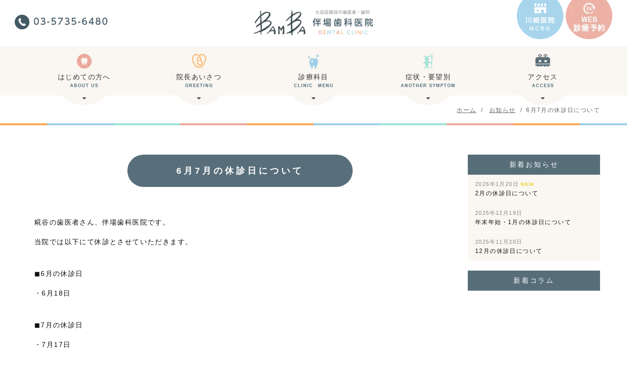

--- FILE ---
content_type: text/html; charset=UTF-8
request_url: https://bamba.or.jp/news/20230619/
body_size: 18482
content:
<!DOCTYPE html>
<html lang="ja">
<head>
	<!-- Google Tag Manager -->
<script>(function(w,d,s,l,i){w[l]=w[l]||[];w[l].push({'gtm.start':
new Date().getTime(),event:'gtm.js'});var f=d.getElementsByTagName(s)[0],
j=d.createElement(s),dl=l!='dataLayer'?'&l='+l:'';j.async=true;j.src=
'https://www.googletagmanager.com/gtm.js?id='+i+dl;f.parentNode.insertBefore(j,f);
})(window,document,'script','dataLayer','GTM-PMBXSZV');</script>
<!-- End Google Tag Manager -->
<title>
6月7月の休診日について | 大田区糀谷の歯医者なら伴場歯科大田区糀谷の歯医者なら伴場歯科</title>
<meta charset="utf-8">
<meta name="viewport" content="width=device-width,initial-scale=1.0,minimum-scale=1.0,maximum-scale=1.0,user-scalable=no">

<link rel="stylesheet" href="https://bamba.or.jp/wp-content/themes/minidora/reset.css" />
<link rel="stylesheet" href="https://bamba.or.jp/wp-content/themes/minidora/uikit.min.css" />
<link rel="stylesheet" href="https://bamba.or.jp/wp-content/themes/minidora/sticky.min.css" />
<link rel="stylesheet" href="https://bamba.or.jp/wp-content/themes/minidora/cover.min.css" />
<link rel="stylesheet" href="https://bamba.or.jp/wp-content/themes/minidora/slider-pro.css" />
<link rel="stylesheet" href="https://bamba.or.jp/wp-content/themes/minidora/slideshow.min.css" />
<link rel="stylesheet" href="https://bamba.or.jp/wp-content/themes/minidora/uikit.docs.min.css" />
<link href="//netdna.bootstrapcdn.com/font-awesome/4.0.3/css/font-awesome.min.css" rel="stylesheet">
<link rel="stylesheet" href="https://bamba.or.jp/wp-content/themes/minidora/style.css" />
<script src="https://bamba.or.jp/wp-content/themes/minidora/js/jquery-2.1.3.min.js" defer></script>
<script src="https://bamba.or.jp/wp-content/themes/minidora/js/uikit.min.js" defer></script>
<script src="https://bamba.or.jp/wp-content/themes/minidora/js/sticky.min.js" defer></script>
<script src="https://bamba.or.jp/wp-content/themes/minidora/js/cover.min.js" defer></script>
<script src="https://bamba.or.jp/wp-content/themes/minidora/js/accordion.min.js" defer></script>
<script src="https://bamba.or.jp/wp-content/themes/minidora/js/jquery.sliderPro.js" defer></script>
<script src="https://bamba.or.jp/wp-content/themes/minidora/js/slideshow.min.js" defer></script>
<script src="https://bamba.or.jp/wp-content/themes/minidora/js/slideshow-fx.min.js" defer></script>
<script src="https://bamba.or.jp/wp-content/themes/minidora/js/js.js" defer></script>
<LINK REL="SHORTCUT ICON" HREF="https://bamba.or.jp/wp-content/themes/minidora/img/favicon.ico" />

		<!-- All in One SEO 4.9.3 - aioseo.com -->
	<meta name="robots" content="max-image-preview:large" />
	<meta name="author" content="wzwz-master"/>
	<link rel="canonical" href="https://bamba.or.jp/news/20230619/" />
	<meta name="generator" content="All in One SEO (AIOSEO) 4.9.3" />
		<meta property="og:locale" content="ja_JP" />
		<meta property="og:site_name" content="大田区糀谷の歯医者なら伴場歯科 |" />
		<meta property="og:type" content="article" />
		<meta property="og:title" content="6月7月の休診日について | 大田区糀谷の歯医者なら伴場歯科" />
		<meta property="og:url" content="https://bamba.or.jp/news/20230619/" />
		<meta property="article:published_time" content="2023-06-17T01:00:06+00:00" />
		<meta property="article:modified_time" content="2023-06-23T05:18:21+00:00" />
		<meta name="twitter:card" content="summary" />
		<meta name="twitter:title" content="6月7月の休診日について | 大田区糀谷の歯医者なら伴場歯科" />
		<script type="application/ld+json" class="aioseo-schema">
			{"@context":"https:\/\/schema.org","@graph":[{"@type":"Article","@id":"https:\/\/bamba.or.jp\/news\/20230619\/#article","name":"6\u67087\u6708\u306e\u4f11\u8a3a\u65e5\u306b\u3064\u3044\u3066 | \u5927\u7530\u533a\u7cc0\u8c37\u306e\u6b6f\u533b\u8005\u306a\u3089\u4f34\u5834\u6b6f\u79d1","headline":"6\u67087\u6708\u306e\u4f11\u8a3a\u65e5\u306b\u3064\u3044\u3066","author":{"@id":"https:\/\/bamba.or.jp\/author\/wzwz-master\/#author"},"publisher":{"@id":"https:\/\/bamba.or.jp\/#organization"},"datePublished":"2023-06-17T10:00:06+09:00","dateModified":"2023-06-23T14:18:21+09:00","inLanguage":"ja","mainEntityOfPage":{"@id":"https:\/\/bamba.or.jp\/news\/20230619\/#webpage"},"isPartOf":{"@id":"https:\/\/bamba.or.jp\/news\/20230619\/#webpage"},"articleSection":"\u304a\u77e5\u3089\u305b"},{"@type":"BreadcrumbList","@id":"https:\/\/bamba.or.jp\/news\/20230619\/#breadcrumblist","itemListElement":[{"@type":"ListItem","@id":"https:\/\/bamba.or.jp#listItem","position":1,"name":"Home","item":"https:\/\/bamba.or.jp","nextItem":{"@type":"ListItem","@id":"https:\/\/bamba.or.jp\/news\/#listItem","name":"\u304a\u77e5\u3089\u305b"}},{"@type":"ListItem","@id":"https:\/\/bamba.or.jp\/news\/#listItem","position":2,"name":"\u304a\u77e5\u3089\u305b","item":"https:\/\/bamba.or.jp\/news\/","nextItem":{"@type":"ListItem","@id":"https:\/\/bamba.or.jp\/news\/20230619\/#listItem","name":"6\u67087\u6708\u306e\u4f11\u8a3a\u65e5\u306b\u3064\u3044\u3066"},"previousItem":{"@type":"ListItem","@id":"https:\/\/bamba.or.jp#listItem","name":"Home"}},{"@type":"ListItem","@id":"https:\/\/bamba.or.jp\/news\/20230619\/#listItem","position":3,"name":"6\u67087\u6708\u306e\u4f11\u8a3a\u65e5\u306b\u3064\u3044\u3066","previousItem":{"@type":"ListItem","@id":"https:\/\/bamba.or.jp\/news\/#listItem","name":"\u304a\u77e5\u3089\u305b"}}]},{"@type":"Organization","@id":"https:\/\/bamba.or.jp\/#organization","name":"\u5927\u7530\u533a\u7cc0\u8c37\u306e\u6b6f\u533b\u8005\u306a\u3089\u4f34\u5834\u6b6f\u79d1","url":"https:\/\/bamba.or.jp\/"},{"@type":"Person","@id":"https:\/\/bamba.or.jp\/author\/wzwz-master\/#author","url":"https:\/\/bamba.or.jp\/author\/wzwz-master\/","name":"wzwz-master","image":{"@type":"ImageObject","@id":"https:\/\/bamba.or.jp\/news\/20230619\/#authorImage","url":"https:\/\/secure.gravatar.com\/avatar\/cc68b089c8ecc588f7bd73b645dc40c1377f865c57450af1c258861c78560b6e?s=96&d=mm&r=g","width":96,"height":96,"caption":"wzwz-master"}},{"@type":"WebPage","@id":"https:\/\/bamba.or.jp\/news\/20230619\/#webpage","url":"https:\/\/bamba.or.jp\/news\/20230619\/","name":"6\u67087\u6708\u306e\u4f11\u8a3a\u65e5\u306b\u3064\u3044\u3066 | \u5927\u7530\u533a\u7cc0\u8c37\u306e\u6b6f\u533b\u8005\u306a\u3089\u4f34\u5834\u6b6f\u79d1","inLanguage":"ja","isPartOf":{"@id":"https:\/\/bamba.or.jp\/#website"},"breadcrumb":{"@id":"https:\/\/bamba.or.jp\/news\/20230619\/#breadcrumblist"},"author":{"@id":"https:\/\/bamba.or.jp\/author\/wzwz-master\/#author"},"creator":{"@id":"https:\/\/bamba.or.jp\/author\/wzwz-master\/#author"},"datePublished":"2023-06-17T10:00:06+09:00","dateModified":"2023-06-23T14:18:21+09:00"},{"@type":"WebSite","@id":"https:\/\/bamba.or.jp\/#website","url":"https:\/\/bamba.or.jp\/","name":"\u5927\u7530\u533a\u7cc0\u8c37\u306e\u6b6f\u533b\u8005\u306a\u3089\u4f34\u5834\u6b6f\u79d1","inLanguage":"ja","publisher":{"@id":"https:\/\/bamba.or.jp\/#organization"}}]}
		</script>
		<!-- All in One SEO -->

<link rel='dns-prefetch' href='//code.jquery.com' />
<link rel='dns-prefetch' href='//webfonts.xserver.jp' />
<link rel="alternate" title="oEmbed (JSON)" type="application/json+oembed" href="https://bamba.or.jp/wp-json/oembed/1.0/embed?url=https%3A%2F%2Fbamba.or.jp%2Fnews%2F20230619%2F" />
<link rel="alternate" title="oEmbed (XML)" type="text/xml+oembed" href="https://bamba.or.jp/wp-json/oembed/1.0/embed?url=https%3A%2F%2Fbamba.or.jp%2Fnews%2F20230619%2F&#038;format=xml" />
<style id='wp-img-auto-sizes-contain-inline-css' type='text/css'>
img:is([sizes=auto i],[sizes^="auto," i]){contain-intrinsic-size:3000px 1500px}
/*# sourceURL=wp-img-auto-sizes-contain-inline-css */
</style>
<link rel='stylesheet' id='sbi_styles-css' href='https://bamba.or.jp/wp-content/plugins/instagram-feed/css/sbi-styles.min.css?ver=6.10.0' type='text/css' media='all' />
<style id='wp-emoji-styles-inline-css' type='text/css'>

	img.wp-smiley, img.emoji {
		display: inline !important;
		border: none !important;
		box-shadow: none !important;
		height: 1em !important;
		width: 1em !important;
		margin: 0 0.07em !important;
		vertical-align: -0.1em !important;
		background: none !important;
		padding: 0 !important;
	}
/*# sourceURL=wp-emoji-styles-inline-css */
</style>
<style id='wp-block-library-inline-css' type='text/css'>
:root{--wp-block-synced-color:#7a00df;--wp-block-synced-color--rgb:122,0,223;--wp-bound-block-color:var(--wp-block-synced-color);--wp-editor-canvas-background:#ddd;--wp-admin-theme-color:#007cba;--wp-admin-theme-color--rgb:0,124,186;--wp-admin-theme-color-darker-10:#006ba1;--wp-admin-theme-color-darker-10--rgb:0,107,160.5;--wp-admin-theme-color-darker-20:#005a87;--wp-admin-theme-color-darker-20--rgb:0,90,135;--wp-admin-border-width-focus:2px}@media (min-resolution:192dpi){:root{--wp-admin-border-width-focus:1.5px}}.wp-element-button{cursor:pointer}:root .has-very-light-gray-background-color{background-color:#eee}:root .has-very-dark-gray-background-color{background-color:#313131}:root .has-very-light-gray-color{color:#eee}:root .has-very-dark-gray-color{color:#313131}:root .has-vivid-green-cyan-to-vivid-cyan-blue-gradient-background{background:linear-gradient(135deg,#00d084,#0693e3)}:root .has-purple-crush-gradient-background{background:linear-gradient(135deg,#34e2e4,#4721fb 50%,#ab1dfe)}:root .has-hazy-dawn-gradient-background{background:linear-gradient(135deg,#faaca8,#dad0ec)}:root .has-subdued-olive-gradient-background{background:linear-gradient(135deg,#fafae1,#67a671)}:root .has-atomic-cream-gradient-background{background:linear-gradient(135deg,#fdd79a,#004a59)}:root .has-nightshade-gradient-background{background:linear-gradient(135deg,#330968,#31cdcf)}:root .has-midnight-gradient-background{background:linear-gradient(135deg,#020381,#2874fc)}:root{--wp--preset--font-size--normal:16px;--wp--preset--font-size--huge:42px}.has-regular-font-size{font-size:1em}.has-larger-font-size{font-size:2.625em}.has-normal-font-size{font-size:var(--wp--preset--font-size--normal)}.has-huge-font-size{font-size:var(--wp--preset--font-size--huge)}.has-text-align-center{text-align:center}.has-text-align-left{text-align:left}.has-text-align-right{text-align:right}.has-fit-text{white-space:nowrap!important}#end-resizable-editor-section{display:none}.aligncenter{clear:both}.items-justified-left{justify-content:flex-start}.items-justified-center{justify-content:center}.items-justified-right{justify-content:flex-end}.items-justified-space-between{justify-content:space-between}.screen-reader-text{border:0;clip-path:inset(50%);height:1px;margin:-1px;overflow:hidden;padding:0;position:absolute;width:1px;word-wrap:normal!important}.screen-reader-text:focus{background-color:#ddd;clip-path:none;color:#444;display:block;font-size:1em;height:auto;left:5px;line-height:normal;padding:15px 23px 14px;text-decoration:none;top:5px;width:auto;z-index:100000}html :where(.has-border-color){border-style:solid}html :where([style*=border-top-color]){border-top-style:solid}html :where([style*=border-right-color]){border-right-style:solid}html :where([style*=border-bottom-color]){border-bottom-style:solid}html :where([style*=border-left-color]){border-left-style:solid}html :where([style*=border-width]){border-style:solid}html :where([style*=border-top-width]){border-top-style:solid}html :where([style*=border-right-width]){border-right-style:solid}html :where([style*=border-bottom-width]){border-bottom-style:solid}html :where([style*=border-left-width]){border-left-style:solid}html :where(img[class*=wp-image-]){height:auto;max-width:100%}:where(figure){margin:0 0 1em}html :where(.is-position-sticky){--wp-admin--admin-bar--position-offset:var(--wp-admin--admin-bar--height,0px)}@media screen and (max-width:600px){html :where(.is-position-sticky){--wp-admin--admin-bar--position-offset:0px}}

/*# sourceURL=wp-block-library-inline-css */
</style><style id='global-styles-inline-css' type='text/css'>
:root{--wp--preset--aspect-ratio--square: 1;--wp--preset--aspect-ratio--4-3: 4/3;--wp--preset--aspect-ratio--3-4: 3/4;--wp--preset--aspect-ratio--3-2: 3/2;--wp--preset--aspect-ratio--2-3: 2/3;--wp--preset--aspect-ratio--16-9: 16/9;--wp--preset--aspect-ratio--9-16: 9/16;--wp--preset--color--black: #000000;--wp--preset--color--cyan-bluish-gray: #abb8c3;--wp--preset--color--white: #ffffff;--wp--preset--color--pale-pink: #f78da7;--wp--preset--color--vivid-red: #cf2e2e;--wp--preset--color--luminous-vivid-orange: #ff6900;--wp--preset--color--luminous-vivid-amber: #fcb900;--wp--preset--color--light-green-cyan: #7bdcb5;--wp--preset--color--vivid-green-cyan: #00d084;--wp--preset--color--pale-cyan-blue: #8ed1fc;--wp--preset--color--vivid-cyan-blue: #0693e3;--wp--preset--color--vivid-purple: #9b51e0;--wp--preset--gradient--vivid-cyan-blue-to-vivid-purple: linear-gradient(135deg,rgb(6,147,227) 0%,rgb(155,81,224) 100%);--wp--preset--gradient--light-green-cyan-to-vivid-green-cyan: linear-gradient(135deg,rgb(122,220,180) 0%,rgb(0,208,130) 100%);--wp--preset--gradient--luminous-vivid-amber-to-luminous-vivid-orange: linear-gradient(135deg,rgb(252,185,0) 0%,rgb(255,105,0) 100%);--wp--preset--gradient--luminous-vivid-orange-to-vivid-red: linear-gradient(135deg,rgb(255,105,0) 0%,rgb(207,46,46) 100%);--wp--preset--gradient--very-light-gray-to-cyan-bluish-gray: linear-gradient(135deg,rgb(238,238,238) 0%,rgb(169,184,195) 100%);--wp--preset--gradient--cool-to-warm-spectrum: linear-gradient(135deg,rgb(74,234,220) 0%,rgb(151,120,209) 20%,rgb(207,42,186) 40%,rgb(238,44,130) 60%,rgb(251,105,98) 80%,rgb(254,248,76) 100%);--wp--preset--gradient--blush-light-purple: linear-gradient(135deg,rgb(255,206,236) 0%,rgb(152,150,240) 100%);--wp--preset--gradient--blush-bordeaux: linear-gradient(135deg,rgb(254,205,165) 0%,rgb(254,45,45) 50%,rgb(107,0,62) 100%);--wp--preset--gradient--luminous-dusk: linear-gradient(135deg,rgb(255,203,112) 0%,rgb(199,81,192) 50%,rgb(65,88,208) 100%);--wp--preset--gradient--pale-ocean: linear-gradient(135deg,rgb(255,245,203) 0%,rgb(182,227,212) 50%,rgb(51,167,181) 100%);--wp--preset--gradient--electric-grass: linear-gradient(135deg,rgb(202,248,128) 0%,rgb(113,206,126) 100%);--wp--preset--gradient--midnight: linear-gradient(135deg,rgb(2,3,129) 0%,rgb(40,116,252) 100%);--wp--preset--font-size--small: 13px;--wp--preset--font-size--medium: 20px;--wp--preset--font-size--large: 36px;--wp--preset--font-size--x-large: 42px;--wp--preset--spacing--20: 0.44rem;--wp--preset--spacing--30: 0.67rem;--wp--preset--spacing--40: 1rem;--wp--preset--spacing--50: 1.5rem;--wp--preset--spacing--60: 2.25rem;--wp--preset--spacing--70: 3.38rem;--wp--preset--spacing--80: 5.06rem;--wp--preset--shadow--natural: 6px 6px 9px rgba(0, 0, 0, 0.2);--wp--preset--shadow--deep: 12px 12px 50px rgba(0, 0, 0, 0.4);--wp--preset--shadow--sharp: 6px 6px 0px rgba(0, 0, 0, 0.2);--wp--preset--shadow--outlined: 6px 6px 0px -3px rgb(255, 255, 255), 6px 6px rgb(0, 0, 0);--wp--preset--shadow--crisp: 6px 6px 0px rgb(0, 0, 0);}:where(.is-layout-flex){gap: 0.5em;}:where(.is-layout-grid){gap: 0.5em;}body .is-layout-flex{display: flex;}.is-layout-flex{flex-wrap: wrap;align-items: center;}.is-layout-flex > :is(*, div){margin: 0;}body .is-layout-grid{display: grid;}.is-layout-grid > :is(*, div){margin: 0;}:where(.wp-block-columns.is-layout-flex){gap: 2em;}:where(.wp-block-columns.is-layout-grid){gap: 2em;}:where(.wp-block-post-template.is-layout-flex){gap: 1.25em;}:where(.wp-block-post-template.is-layout-grid){gap: 1.25em;}.has-black-color{color: var(--wp--preset--color--black) !important;}.has-cyan-bluish-gray-color{color: var(--wp--preset--color--cyan-bluish-gray) !important;}.has-white-color{color: var(--wp--preset--color--white) !important;}.has-pale-pink-color{color: var(--wp--preset--color--pale-pink) !important;}.has-vivid-red-color{color: var(--wp--preset--color--vivid-red) !important;}.has-luminous-vivid-orange-color{color: var(--wp--preset--color--luminous-vivid-orange) !important;}.has-luminous-vivid-amber-color{color: var(--wp--preset--color--luminous-vivid-amber) !important;}.has-light-green-cyan-color{color: var(--wp--preset--color--light-green-cyan) !important;}.has-vivid-green-cyan-color{color: var(--wp--preset--color--vivid-green-cyan) !important;}.has-pale-cyan-blue-color{color: var(--wp--preset--color--pale-cyan-blue) !important;}.has-vivid-cyan-blue-color{color: var(--wp--preset--color--vivid-cyan-blue) !important;}.has-vivid-purple-color{color: var(--wp--preset--color--vivid-purple) !important;}.has-black-background-color{background-color: var(--wp--preset--color--black) !important;}.has-cyan-bluish-gray-background-color{background-color: var(--wp--preset--color--cyan-bluish-gray) !important;}.has-white-background-color{background-color: var(--wp--preset--color--white) !important;}.has-pale-pink-background-color{background-color: var(--wp--preset--color--pale-pink) !important;}.has-vivid-red-background-color{background-color: var(--wp--preset--color--vivid-red) !important;}.has-luminous-vivid-orange-background-color{background-color: var(--wp--preset--color--luminous-vivid-orange) !important;}.has-luminous-vivid-amber-background-color{background-color: var(--wp--preset--color--luminous-vivid-amber) !important;}.has-light-green-cyan-background-color{background-color: var(--wp--preset--color--light-green-cyan) !important;}.has-vivid-green-cyan-background-color{background-color: var(--wp--preset--color--vivid-green-cyan) !important;}.has-pale-cyan-blue-background-color{background-color: var(--wp--preset--color--pale-cyan-blue) !important;}.has-vivid-cyan-blue-background-color{background-color: var(--wp--preset--color--vivid-cyan-blue) !important;}.has-vivid-purple-background-color{background-color: var(--wp--preset--color--vivid-purple) !important;}.has-black-border-color{border-color: var(--wp--preset--color--black) !important;}.has-cyan-bluish-gray-border-color{border-color: var(--wp--preset--color--cyan-bluish-gray) !important;}.has-white-border-color{border-color: var(--wp--preset--color--white) !important;}.has-pale-pink-border-color{border-color: var(--wp--preset--color--pale-pink) !important;}.has-vivid-red-border-color{border-color: var(--wp--preset--color--vivid-red) !important;}.has-luminous-vivid-orange-border-color{border-color: var(--wp--preset--color--luminous-vivid-orange) !important;}.has-luminous-vivid-amber-border-color{border-color: var(--wp--preset--color--luminous-vivid-amber) !important;}.has-light-green-cyan-border-color{border-color: var(--wp--preset--color--light-green-cyan) !important;}.has-vivid-green-cyan-border-color{border-color: var(--wp--preset--color--vivid-green-cyan) !important;}.has-pale-cyan-blue-border-color{border-color: var(--wp--preset--color--pale-cyan-blue) !important;}.has-vivid-cyan-blue-border-color{border-color: var(--wp--preset--color--vivid-cyan-blue) !important;}.has-vivid-purple-border-color{border-color: var(--wp--preset--color--vivid-purple) !important;}.has-vivid-cyan-blue-to-vivid-purple-gradient-background{background: var(--wp--preset--gradient--vivid-cyan-blue-to-vivid-purple) !important;}.has-light-green-cyan-to-vivid-green-cyan-gradient-background{background: var(--wp--preset--gradient--light-green-cyan-to-vivid-green-cyan) !important;}.has-luminous-vivid-amber-to-luminous-vivid-orange-gradient-background{background: var(--wp--preset--gradient--luminous-vivid-amber-to-luminous-vivid-orange) !important;}.has-luminous-vivid-orange-to-vivid-red-gradient-background{background: var(--wp--preset--gradient--luminous-vivid-orange-to-vivid-red) !important;}.has-very-light-gray-to-cyan-bluish-gray-gradient-background{background: var(--wp--preset--gradient--very-light-gray-to-cyan-bluish-gray) !important;}.has-cool-to-warm-spectrum-gradient-background{background: var(--wp--preset--gradient--cool-to-warm-spectrum) !important;}.has-blush-light-purple-gradient-background{background: var(--wp--preset--gradient--blush-light-purple) !important;}.has-blush-bordeaux-gradient-background{background: var(--wp--preset--gradient--blush-bordeaux) !important;}.has-luminous-dusk-gradient-background{background: var(--wp--preset--gradient--luminous-dusk) !important;}.has-pale-ocean-gradient-background{background: var(--wp--preset--gradient--pale-ocean) !important;}.has-electric-grass-gradient-background{background: var(--wp--preset--gradient--electric-grass) !important;}.has-midnight-gradient-background{background: var(--wp--preset--gradient--midnight) !important;}.has-small-font-size{font-size: var(--wp--preset--font-size--small) !important;}.has-medium-font-size{font-size: var(--wp--preset--font-size--medium) !important;}.has-large-font-size{font-size: var(--wp--preset--font-size--large) !important;}.has-x-large-font-size{font-size: var(--wp--preset--font-size--x-large) !important;}
/*# sourceURL=global-styles-inline-css */
</style>

<style id='classic-theme-styles-inline-css' type='text/css'>
/*! This file is auto-generated */
.wp-block-button__link{color:#fff;background-color:#32373c;border-radius:9999px;box-shadow:none;text-decoration:none;padding:calc(.667em + 2px) calc(1.333em + 2px);font-size:1.125em}.wp-block-file__button{background:#32373c;color:#fff;text-decoration:none}
/*# sourceURL=/wp-includes/css/classic-themes.min.css */
</style>
<script type="text/javascript" src="https://code.jquery.com/jquery-1.10.0.min.js?ver=1.10.0" id="jquery-js"></script>
<script type="text/javascript" src="//webfonts.xserver.jp/js/xserverv3.js?fadein=0&amp;ver=2.0.9" id="typesquare_std-js"></script>
<link rel="https://api.w.org/" href="https://bamba.or.jp/wp-json/" /><link rel="alternate" title="JSON" type="application/json" href="https://bamba.or.jp/wp-json/wp/v2/posts/742" /><style type="text/css">.recentcomments a{display:inline !important;padding:0 !important;margin:0 !important;}</style><noscript><style>.lazyload[data-src]{display:none !important;}</style></noscript><style>.lazyload{background-image:none !important;}.lazyload:before{background-image:none !important;}</style></head>

	<body>
		<!-- Google Tag Manager (noscript) -->
<noscript><iframe src="https://www.googletagmanager.com/ns.html?id=GTM-PMBXSZV"
height="0" width="0" style="display:none;visibility:hidden"></iframe></noscript>
<!-- End Google Tag Manager (noscript) -->
		<header data-uk-sticky>
			<div class="hidden-medium">
				<div class="head_top">
					<div class="uk-grid uk-grid-collapse">
						<div class="uk-width-2-5">
							<img src="[data-uri]" alt="tel:03-5735-6480" class="head-tel lazyload" data-src="/wp-content/uploads/2020/05/head-contact.png" decoding="async" data-eio-rwidth="189" data-eio-rheight="30"><noscript><img src="/wp-content/uploads/2020/05/head-contact.png" alt="tel:03-5735-6480" class="head-tel" data-eio="l"></noscript>
						</div>
						<div class="uk-width-1-5 mt20">
														<a href="/"><img src="[data-uri]" alt="伴場歯科医院" data-src="https://bamba.or.jp/wp-content/themes/minidora/img/logo.webp" decoding="async" class="lazyload" data-eio-rwidth="248" data-eio-rheight="53"><noscript><img src="https://bamba.or.jp/wp-content/themes/minidora/img/logo.webp" alt="伴場歯科医院" data-eio="l"></noscript></a>
													</div>
						<div class="uk-width-2-5 uk-text-right">
							<a href="http://www.bambashika.com/" target="_blank"><img src="[data-uri]" alt="川崎医院はこちら" data-src="https://bamba.or.jp/wp-content/themes/minidora/img/head_btn2.png" decoding="async" class="lazyload" data-eio-rwidth="95" data-eio-rheight="80"><noscript><img src="https://bamba.or.jp/wp-content/themes/minidora/img/head_btn2.png" alt="川崎医院はこちら" data-eio="l"></noscript></a>
							<a href="https://apo-toolboxes.stransa.co.jp/user/web/45d66236cc6dffbc2d4af2b573b8e753/reservations" target="_blank"><img src="[data-uri]" alt="初診の方WEB予約" data-src="https://bamba.or.jp/wp-content/themes/minidora/img/head_btn.webp" decoding="async" class="lazyload" data-eio-rwidth="95" data-eio-rheight="80"><noscript><img src="https://bamba.or.jp/wp-content/themes/minidora/img/head_btn.webp" alt="初診の方WEB予約" data-eio="l"></noscript></a>
						</div>
					</div>
				</div>
				<div class="nav_area uk-navbar uk-hidden-small">
	<div class="uk-container uk-container-center">
		<nav id="nav">
			<ul id="header_navPc" class="nav_items uk-navbar-nav">
				<li class="nav1"><a href="/hajimetenokatahe">はじめての方へ<span class="sub">ABOUT US</span><img src="[data-uri]" alt="" data-src="https://bamba.or.jp/wp-content/themes/minidora/img/nav_btn.webp" decoding="async" class="lazyload" data-eio-rwidth="104" data-eio-rheight="30"><noscript><img src="https://bamba.or.jp/wp-content/themes/minidora/img/nav_btn.webp" alt="" data-eio="l"></noscript></a></li>
				<li class="nav2" class="nav1"><a href="/goaisastu">院長あいさつ<span class="sub">GREETING</span><img src="[data-uri]" alt="" data-src="https://bamba.or.jp/wp-content/themes/minidora/img/nav_btn.webp" decoding="async" class="lazyload" data-eio-rwidth="104" data-eio-rheight="30"><noscript><img src="https://bamba.or.jp/wp-content/themes/minidora/img/nav_btn.webp" alt="" data-eio="l"></noscript></a></li>
				<li class="nav3"><span class="nolink">診療科目<span class="sub">CLINIC　MENU</span><img src="[data-uri]" alt="" data-src="https://bamba.or.jp/wp-content/themes/minidora/img/nav_btn.webp" decoding="async" class="lazyload" data-eio-rwidth="104" data-eio-rheight="30"><noscript><img src="https://bamba.or.jp/wp-content/themes/minidora/img/nav_btn.webp" alt="" data-eio="l"></noscript></span>
					<ul id="menu-gn01" class="menu"><li id="menu-item-188" class="menu-item menu-item-type-post_type menu-item-object-page menu-item-188"><a href="https://bamba.or.jp/mushiba/">虫歯治療</a></li>
<li id="menu-item-179" class="menu-item menu-item-type-post_type menu-item-object-page menu-item-179"><a href="https://bamba.or.jp/shounishika/">こどもの治療</a></li>
<li id="menu-item-185" class="menu-item menu-item-type-post_type menu-item-object-page menu-item-185"><a href="https://bamba.or.jp/kyousei/">歯並びの治療(矯正歯科)</a></li>
<li id="menu-item-180" class="menu-item menu-item-type-post_type menu-item-object-page menu-item-180"><a href="https://bamba.or.jp/implant/">インプラント</a></li>
<li id="menu-item-181" class="menu-item menu-item-type-post_type menu-item-object-page menu-item-181"><a href="https://bamba.or.jp/biyou/">セラミック治療・ホワイトニング</a></li>
<li id="menu-item-184" class="menu-item menu-item-type-post_type menu-item-object-page menu-item-184"><a href="https://bamba.or.jp/koukuugeka/">口腔外科</a></li>
<li id="menu-item-182" class="menu-item menu-item-type-post_type menu-item-object-page menu-item-182"><a href="https://bamba.or.jp/yobou/">予防歯科</a></li>
<li id="menu-item-186" class="menu-item menu-item-type-post_type menu-item-object-page menu-item-186"><a href="https://bamba.or.jp/shishuubyou/">歯周病治療</a></li>
<li id="menu-item-183" class="menu-item menu-item-type-post_type menu-item-object-page menu-item-183"><a href="https://bamba.or.jp/ireba/">入れ歯(義歯)</a></li>
<li id="menu-item-187" class="menu-item menu-item-type-post_type menu-item-object-page menu-item-187"><a href="https://bamba.or.jp/soudan/">治療の相談(セカンドオピニオン)</a></li>
</ul>				</li>
				<li class="nav4"><span class="nolink">症状・要望別<span class="sub">ANOTHER SYMPTOM</span><img src="[data-uri]" alt="" data-src="https://bamba.or.jp/wp-content/themes/minidora/img/nav_btn.webp" decoding="async" class="lazyload" data-eio-rwidth="104" data-eio-rheight="30"><noscript><img src="https://bamba.or.jp/wp-content/themes/minidora/img/nav_btn.webp" alt="" data-eio="l"></noscript></span>
					<ul id="menu-gn02" class="menu"><li id="menu-item-178" class="menu-item menu-item-type-post_type menu-item-object-page menu-item-178"><a href="https://bamba.or.jp/mushiba/">歯が痛い・しみる</a></li>
<li id="menu-item-176" class="menu-item menu-item-type-post_type menu-item-object-page menu-item-176"><a href="https://bamba.or.jp/shishuubyou/">歯ぐきから血が出る・腫れている</a></li>
<li id="menu-item-189" class="menu-item menu-item-type-post_type menu-item-object-page menu-item-189"><a href="https://bamba.or.jp/shounishika/">子供の歯並びが心配・虫歯がありそう</a></li>
<li id="menu-item-191" class="menu-item menu-item-type-post_type menu-item-object-page menu-item-191"><a href="https://bamba.or.jp/biyou/">歯を白くしたい・銀歯は嫌</a></li>
<li id="menu-item-190" class="menu-item menu-item-type-post_type menu-item-object-page menu-item-190"><a href="https://bamba.or.jp/implant/">入れ歯は嫌・自分の歯のように噛みたい</a></li>
<li id="menu-item-194" class="menu-item menu-item-type-post_type menu-item-object-page menu-item-194"><a href="https://bamba.or.jp/koukuugeka/">顎が痛む・親知らずを抜きたい</a></li>
<li id="menu-item-193" class="menu-item menu-item-type-post_type menu-item-object-page menu-item-193"><a href="https://bamba.or.jp/ireba/">入れ歯を作りたい・今の入れ歯が合わない</a></li>
<li id="menu-item-192" class="menu-item menu-item-type-post_type menu-item-object-page menu-item-192"><a href="https://bamba.or.jp/yobou/">検診・クリーニングを受けたい</a></li>
<li id="menu-item-175" class="menu-item menu-item-type-post_type menu-item-object-page menu-item-175"><a href="https://bamba.or.jp/kyousei/">歯並びが悪い・気になる</a></li>
<li id="menu-item-177" class="menu-item menu-item-type-post_type menu-item-object-page menu-item-177"><a href="https://bamba.or.jp/soudan/">今受けている治療が合わない・相談したい</a></li>
</ul>				</li>
				<li class="nav5"><a href="/access">アクセス<span class="sub">ACCESS</span><img src="[data-uri]" alt="" data-src="https://bamba.or.jp/wp-content/themes/minidora/img/nav_btn.webp" decoding="async" class="lazyload" data-eio-rwidth="104" data-eio-rheight="30"><noscript><img src="https://bamba.or.jp/wp-content/themes/minidora/img/nav_btn.webp" alt="" data-eio="l"></noscript></a></li>
			</ul>
		</nav>
	</div>
</div>
			</div>
			<div class="visible-medium">
				<div class="uk-container uk-container-center">
					<div class="uk-grid">
						<div class="uk-width-2-3">
							<a href="/"><img src="[data-uri]" alt="伴場歯科医院" class="sp_logo lazyload" data-src="https://bamba.or.jp/wp-content/themes/minidora/img/logo.webp" decoding="async" data-eio-rwidth="248" data-eio-rheight="53"><noscript><img src="https://bamba.or.jp/wp-content/themes/minidora/img/logo.webp" alt="伴場歯科医院" class="sp_logo" data-eio="l"></noscript></a>
						</div>
						<div class="uk-width-1-6">
						</div>
						<div class="uk-width-1-6 uk-text-right">
							<button class="uk-button header_spBtn"><i class="uk-icon-bars"></i></button>
						</div>
					</div>
				</div>
			</div>
		</header>

		<div id="js-spMenu" class="spMenu">
				<ul>
					<li><a href="/">ホーム</a></li>
					<li><a href="/hajimetenokatahe">はじめての方へ</a></li>
					<li><a href="/goaisastu/">院長ご挨拶</a></li>
					<li><a href="/mushiba/">虫歯治療</a></li>
					<li><a href="/shounishika/">こどもの治療</a></li>
					<li><a href="/kyousei/">歯並びの治療(矯正歯科)</a></li>
					<li><a href="/implant/">インプラント</a></li>
					<li><a href="/biyou/">セラミック治療・ホワイトニング</a></li>
					<li><a href="/koukuugeka/">口腔外科</a></li>
					<li><a href="/yobou/">予防歯科</a></li>
					<li><a href="/shishuubyou/">歯周病治療</a></li>
					<li><a href="/ireba/">入れ歯(義歯)</a></li>
					<li><a href="/soudan/">治療の相談(セカンドオピニオン)</a></li>
					<li><a href="/news/">お知らせ</a></li>
					<li><a href="/column/">コラム</a></li>
					<li><a href="/access">アクセス</a></li>
					<li><a href="https://apo-toolboxes.stransa.co.jp/user/web/45d66236cc6dffbc2d4af2b573b8e753/reservations" target="_blank">Web診療予約</a></li>
					<li><a href="http://www.bambashika.com/" target="_blank">川崎院</a></li>
				</ul>
		</div>
    <div class="overlay"></div>

		<!-- Tel for sp -->
		<div class="uk-visible-small">
			<ul id="sp-contact">
				<li><a href="tel:0357356480"><i class="uk-icon-phone"></i> TEL</a></li>
				<li><a href="https://apo-toolboxes.stransa.co.jp/user/web/45d66236cc6dffbc2d4af2b573b8e753/reservations" target="_blank"><i class="uk-icon-envelope-o"></i> Web診療予約</a></li>
			</ul>
		</div>
		<!-- /Tel for sp -->
<main role="main">
	<div class="mb40 bl">
		<ul class="uk-breadcrumb uk-container uk-container-center" itemscope itemtype="https://schema.org/BreadcrumbList">
			<li itemprop="itemListElement" itemscope itemtype="https://schema.org/ListItem">
				<a itemprop="item" href="/">
					<span itemprop="name">ホーム</span>
				</a>
				<meta itemprop="position" content="1" />
			</li>
			<li itemprop="itemListElement" itemscope itemtype="https://schema.org/ListItem">
				<a itemprop="item" href="/news/">
					<span itemprop="name">お知らせ</span>
				</a>
				<meta itemprop="position" content="2" />
			</li>
			<li><span>6月7月の休診日について</span></li>
		</ul>
	</div>
	<div class="uk-container uk-container-center">
		<div class="uk-grid">
			<div class="uk-width-large-3-4 mb80">
				<article>
					<section>
						<div class="mb40">
							<div class="uk-text-center">
								<h1 class="title">6月7月の休診日について</h1>
							</div>
							<div class="single">
																<p>糀谷の歯医者さん、伴場歯科医院です。</p>
<p class="mb40">当院では以下にて休診とさせていただきます。</p>
<p>&#x25fc;︎6月の休診日</p>
<p class="mb40">・6月18日</p>
<p>&#x25fc;︎7月の休診日</p>
<p class="mb40">・7月17日</p>
<p>ご予約の際にはご確認くださいませ。</p>
							</div>

							<div class="uk-grid mt60 single_more">
								<div class="uk-width-1-2">
									<p class="more2"><a href="https://bamba.or.jp/news/230321/" rel="prev">« 前の記事へ</a></p>
								</div>
								<div class="uk-width-1-2">
									<p class="more2"><a href="https://bamba.or.jp/news/%e3%83%86%e3%82%b9%e3%83%88/" rel="next">次の記事へ »</a></p>
								</div>
							</div>

							
						</div>
					</section>
				</article>
			</div>
			<div class="uk-width-large-1-4">
				<aside>
	<!-- 全ページ共通の内容をここに -->


		<!-- 投稿 (シングルページかアーカイブページ)の場合の内容をここに -->

	<div class="side_nav">
		<ul class="uk-nav">
			<li class="uk-parent uk-nav-heade side_nav_ttl">新着お知らせ</li>
			<li class="side_nav_item">
				<ul class="uk-nav-sub">
															<li>
						<a href="https://bamba.or.jp/news/2602/">
							<span class="date">
								2026年1月20日								<span class="new">NEW</span>							</span><br>
							2月の休診日について						</a>
					</li>
										<li>
						<a href="https://bamba.or.jp/news/202601/">
							<span class="date">
								2025年12月19日															</span><br>
							年末年始・1月の休診日について						</a>
					</li>
										<li>
						<a href="https://bamba.or.jp/news/2512/">
							<span class="date">
								2025年11月20日															</span><br>
							12月の休診日について						</a>
					</li>
														</ul>
			</li>
		</ul>
	</div>

	<div class="side_nav">
		<ul class="uk-nav">
			<li class="uk-parent uk-nav-heade side_nav_ttl">新着コラム</li>
			<li class="side_nav_item">
				<ul class="uk-nav-sub">
																			</ul>
			</li>
		</ul>
	</div>

	

	<!-- 全ページ共通の内容(最下部) -->


</aside>
			</div>
		</div>
	</div>
</main>
<section>
	<div class="uk-container uk-container-center">
		<div class="instagram-feed">
			
<div id="sb_instagram"  class="sbi sbi_mob_col_2 sbi_tab_col_4 sbi_col_4 sbi_width_resp" style="padding-bottom: 10px;"	 data-feedid="*2"  data-res="auto" data-cols="4" data-colsmobile="2" data-colstablet="4" data-num="8" data-nummobile="8" data-item-padding="5"	 data-shortcode-atts="{&quot;feed&quot;:&quot;2&quot;,&quot;cachetime&quot;:30}"  data-postid="742" data-locatornonce="ffe4736a3c" data-imageaspectratio="1:1" data-sbi-flags="favorLocal">
	
	<div id="sbi_images"  style="gap: 10px;">
		<div class="sbi_item sbi_type_carousel sbi_new sbi_transition"
	id="sbi_18032503310143388" data-date="1733280971">
	<div class="sbi_photo_wrap">
		<a class="sbi_photo" href="https://www.instagram.com/p/DDI_VDlBEpY/" target="_blank" rel="noopener nofollow"
			data-full-res="https://scontent-itm1-1.cdninstagram.com/v/t51.29350-15/469398546_1227640454986128_2100630992109478546_n.jpg?_nc_cat=109&#038;ccb=1-7&#038;_nc_sid=18de74&#038;_nc_ohc=MtPIuOKjFdMQ7kNvgELRGlE&#038;_nc_zt=23&#038;_nc_ht=scontent-itm1-1.cdninstagram.com&#038;edm=ANo9K5cEAAAA&#038;_nc_gid=ATtkDXzvDIUXlrLVU5GkB_s&#038;oh=00_AYBX-fqIVHfhvbTZu0QiE19j--VIgTq0viT-F6LbVpuXnQ&#038;oe=67566241"
			data-img-src-set="{&quot;d&quot;:&quot;https:\/\/scontent-itm1-1.cdninstagram.com\/v\/t51.29350-15\/469398546_1227640454986128_2100630992109478546_n.jpg?_nc_cat=109&amp;ccb=1-7&amp;_nc_sid=18de74&amp;_nc_ohc=MtPIuOKjFdMQ7kNvgELRGlE&amp;_nc_zt=23&amp;_nc_ht=scontent-itm1-1.cdninstagram.com&amp;edm=ANo9K5cEAAAA&amp;_nc_gid=ATtkDXzvDIUXlrLVU5GkB_s&amp;oh=00_AYBX-fqIVHfhvbTZu0QiE19j--VIgTq0viT-F6LbVpuXnQ&amp;oe=67566241&quot;,&quot;150&quot;:&quot;https:\/\/scontent-itm1-1.cdninstagram.com\/v\/t51.29350-15\/469398546_1227640454986128_2100630992109478546_n.jpg?_nc_cat=109&amp;ccb=1-7&amp;_nc_sid=18de74&amp;_nc_ohc=MtPIuOKjFdMQ7kNvgELRGlE&amp;_nc_zt=23&amp;_nc_ht=scontent-itm1-1.cdninstagram.com&amp;edm=ANo9K5cEAAAA&amp;_nc_gid=ATtkDXzvDIUXlrLVU5GkB_s&amp;oh=00_AYBX-fqIVHfhvbTZu0QiE19j--VIgTq0viT-F6LbVpuXnQ&amp;oe=67566241&quot;,&quot;320&quot;:&quot;https:\/\/scontent-itm1-1.cdninstagram.com\/v\/t51.29350-15\/469398546_1227640454986128_2100630992109478546_n.jpg?_nc_cat=109&amp;ccb=1-7&amp;_nc_sid=18de74&amp;_nc_ohc=MtPIuOKjFdMQ7kNvgELRGlE&amp;_nc_zt=23&amp;_nc_ht=scontent-itm1-1.cdninstagram.com&amp;edm=ANo9K5cEAAAA&amp;_nc_gid=ATtkDXzvDIUXlrLVU5GkB_s&amp;oh=00_AYBX-fqIVHfhvbTZu0QiE19j--VIgTq0viT-F6LbVpuXnQ&amp;oe=67566241&quot;,&quot;640&quot;:&quot;https:\/\/scontent-itm1-1.cdninstagram.com\/v\/t51.29350-15\/469398546_1227640454986128_2100630992109478546_n.jpg?_nc_cat=109&amp;ccb=1-7&amp;_nc_sid=18de74&amp;_nc_ohc=MtPIuOKjFdMQ7kNvgELRGlE&amp;_nc_zt=23&amp;_nc_ht=scontent-itm1-1.cdninstagram.com&amp;edm=ANo9K5cEAAAA&amp;_nc_gid=ATtkDXzvDIUXlrLVU5GkB_s&amp;oh=00_AYBX-fqIVHfhvbTZu0QiE19j--VIgTq0viT-F6LbVpuXnQ&amp;oe=67566241&quot;}">
			<span class="sbi-screenreader">こんにちは🦷

いつも当院をご利用いただきありがとうございます✨

口呼吸していませんか？

口呼吸</span>
			<svg class="svg-inline--fa fa-clone fa-w-16 sbi_lightbox_carousel_icon" aria-hidden="true" aria-label="Clone" data-fa-proƒcessed="" data-prefix="far" data-icon="clone" role="img" xmlns="http://www.w3.org/2000/svg" viewBox="0 0 512 512">
                    <path fill="currentColor" d="M464 0H144c-26.51 0-48 21.49-48 48v48H48c-26.51 0-48 21.49-48 48v320c0 26.51 21.49 48 48 48h320c26.51 0 48-21.49 48-48v-48h48c26.51 0 48-21.49 48-48V48c0-26.51-21.49-48-48-48zM362 464H54a6 6 0 0 1-6-6V150a6 6 0 0 1 6-6h42v224c0 26.51 21.49 48 48 48h224v42a6 6 0 0 1-6 6zm96-96H150a6 6 0 0 1-6-6V54a6 6 0 0 1 6-6h308a6 6 0 0 1 6 6v308a6 6 0 0 1-6 6z"></path>
                </svg>						<img src="[data-uri]" alt="こんにちは🦷

いつも当院をご利用いただきありがとうございます✨

口呼吸していませんか？

口呼吸をしていると、歯を舌で押したり
上下の前歯の間から舌を出したりするほか、
お口周りの筋肉のバランスが崩れてしまいます😣
そのため、顎が正しく成長せずに
歯並びや噛み合わせが乱れてしまうのです💦

口呼吸をすると、口の中が乾いて
唾液が減ることにより自浄作用が低下し、
虫歯や歯周病のリスクも高まります⚠️

口呼吸がなかなか治らず困っている方は、
ぜひ当院へご相談くださいね🥰

#蒲田　#糀谷　#歯医者　#歯医者さん　
#歯科医院　#糀谷伴場歯科医院　#伴場歯科医院
#キッズスペース　#子連れ歯科 #小児矯正 #歯並び #フッ素塗布 #フッ素 #歯並び #口呼吸" aria-hidden="true" data-src="https://bamba.or.jp/wp-content/plugins/instagram-feed/img/placeholder.png" decoding="async" class="lazyload" data-eio-rwidth="1000" data-eio-rheight="560"><noscript><img src="https://bamba.or.jp/wp-content/plugins/instagram-feed/img/placeholder.png" alt="こんにちは🦷

いつも当院をご利用いただきありがとうございます✨

口呼吸していませんか？

口呼吸をしていると、歯を舌で押したり
上下の前歯の間から舌を出したりするほか、
お口周りの筋肉のバランスが崩れてしまいます😣
そのため、顎が正しく成長せずに
歯並びや噛み合わせが乱れてしまうのです💦

口呼吸をすると、口の中が乾いて
唾液が減ることにより自浄作用が低下し、
虫歯や歯周病のリスクも高まります⚠️

口呼吸がなかなか治らず困っている方は、
ぜひ当院へご相談くださいね🥰

#蒲田　#糀谷　#歯医者　#歯医者さん　
#歯科医院　#糀谷伴場歯科医院　#伴場歯科医院
#キッズスペース　#子連れ歯科 #小児矯正 #歯並び #フッ素塗布 #フッ素 #歯並び #口呼吸" aria-hidden="true" data-eio="l"></noscript>
		</a>
	</div>
</div><div class="sbi_item sbi_type_carousel sbi_new sbi_transition"
	id="sbi_18029665019177278" data-date="1732069222">
	<div class="sbi_photo_wrap">
		<a class="sbi_photo" href="https://www.instagram.com/p/DCk4GeuPh0y/" target="_blank" rel="noopener nofollow"
			data-full-res="https://scontent-itm1-1.cdninstagram.com/v/t51.29350-15/466356620_1600908127501682_3381439683913748087_n.jpg?_nc_cat=104&#038;ccb=1-7&#038;_nc_sid=18de74&#038;_nc_ohc=uLBWWWJzcsYQ7kNvgFrfYjt&#038;_nc_zt=23&#038;_nc_ht=scontent-itm1-1.cdninstagram.com&#038;edm=ANo9K5cEAAAA&#038;_nc_gid=ATtkDXzvDIUXlrLVU5GkB_s&#038;oh=00_AYAdF3UdHGh37qt94jZRClkidw7uN848LSvRlhrMiyxv4w&#038;oe=675638EC"
			data-img-src-set="{&quot;d&quot;:&quot;https:\/\/scontent-itm1-1.cdninstagram.com\/v\/t51.29350-15\/466356620_1600908127501682_3381439683913748087_n.jpg?_nc_cat=104&amp;ccb=1-7&amp;_nc_sid=18de74&amp;_nc_ohc=uLBWWWJzcsYQ7kNvgFrfYjt&amp;_nc_zt=23&amp;_nc_ht=scontent-itm1-1.cdninstagram.com&amp;edm=ANo9K5cEAAAA&amp;_nc_gid=ATtkDXzvDIUXlrLVU5GkB_s&amp;oh=00_AYAdF3UdHGh37qt94jZRClkidw7uN848LSvRlhrMiyxv4w&amp;oe=675638EC&quot;,&quot;150&quot;:&quot;https:\/\/scontent-itm1-1.cdninstagram.com\/v\/t51.29350-15\/466356620_1600908127501682_3381439683913748087_n.jpg?_nc_cat=104&amp;ccb=1-7&amp;_nc_sid=18de74&amp;_nc_ohc=uLBWWWJzcsYQ7kNvgFrfYjt&amp;_nc_zt=23&amp;_nc_ht=scontent-itm1-1.cdninstagram.com&amp;edm=ANo9K5cEAAAA&amp;_nc_gid=ATtkDXzvDIUXlrLVU5GkB_s&amp;oh=00_AYAdF3UdHGh37qt94jZRClkidw7uN848LSvRlhrMiyxv4w&amp;oe=675638EC&quot;,&quot;320&quot;:&quot;https:\/\/scontent-itm1-1.cdninstagram.com\/v\/t51.29350-15\/466356620_1600908127501682_3381439683913748087_n.jpg?_nc_cat=104&amp;ccb=1-7&amp;_nc_sid=18de74&amp;_nc_ohc=uLBWWWJzcsYQ7kNvgFrfYjt&amp;_nc_zt=23&amp;_nc_ht=scontent-itm1-1.cdninstagram.com&amp;edm=ANo9K5cEAAAA&amp;_nc_gid=ATtkDXzvDIUXlrLVU5GkB_s&amp;oh=00_AYAdF3UdHGh37qt94jZRClkidw7uN848LSvRlhrMiyxv4w&amp;oe=675638EC&quot;,&quot;640&quot;:&quot;https:\/\/scontent-itm1-1.cdninstagram.com\/v\/t51.29350-15\/466356620_1600908127501682_3381439683913748087_n.jpg?_nc_cat=104&amp;ccb=1-7&amp;_nc_sid=18de74&amp;_nc_ohc=uLBWWWJzcsYQ7kNvgFrfYjt&amp;_nc_zt=23&amp;_nc_ht=scontent-itm1-1.cdninstagram.com&amp;edm=ANo9K5cEAAAA&amp;_nc_gid=ATtkDXzvDIUXlrLVU5GkB_s&amp;oh=00_AYAdF3UdHGh37qt94jZRClkidw7uN848LSvRlhrMiyxv4w&amp;oe=675638EC&quot;}">
			<span class="sbi-screenreader">こんにちは🦷

いつも当院をご利用いただきありがとうございます✨

フッ素塗布は、歯が生えはじめたら</span>
			<svg class="svg-inline--fa fa-clone fa-w-16 sbi_lightbox_carousel_icon" aria-hidden="true" aria-label="Clone" data-fa-proƒcessed="" data-prefix="far" data-icon="clone" role="img" xmlns="http://www.w3.org/2000/svg" viewBox="0 0 512 512">
                    <path fill="currentColor" d="M464 0H144c-26.51 0-48 21.49-48 48v48H48c-26.51 0-48 21.49-48 48v320c0 26.51 21.49 48 48 48h320c26.51 0 48-21.49 48-48v-48h48c26.51 0 48-21.49 48-48V48c0-26.51-21.49-48-48-48zM362 464H54a6 6 0 0 1-6-6V150a6 6 0 0 1 6-6h42v224c0 26.51 21.49 48 48 48h224v42a6 6 0 0 1-6 6zm96-96H150a6 6 0 0 1-6-6V54a6 6 0 0 1 6-6h308a6 6 0 0 1 6 6v308a6 6 0 0 1-6 6z"></path>
                </svg>						<img src="[data-uri]" alt="こんにちは🦷

いつも当院をご利用いただきありがとうございます✨

フッ素塗布は、歯が生えはじめたら
定期的に続けていきましょう⭐️

下の前歯が生えはじめるのは、
生後6ヶ月前後です👶🍼

ただし、初めての子は歯科医院に慣れておらず、
うまく塗ることができない場合もあります。
歯科医院の雰囲気に慣れることから
はじめることをおすすめいたします☝️

歯科医院選びでお悩みの方は、
ぜひ当院にお越しくださいね🥰

#蒲田　#糀谷　#歯医者　#歯医者さん　
#歯科医院　#糀谷伴場歯科医院　#伴場歯科医院
#キッズスペース　#子連れ歯科 #小児矯正 #歯並び #フッ素塗布 #フッ素" aria-hidden="true" data-src="https://bamba.or.jp/wp-content/plugins/instagram-feed/img/placeholder.png" decoding="async" class="lazyload" data-eio-rwidth="1000" data-eio-rheight="560"><noscript><img src="https://bamba.or.jp/wp-content/plugins/instagram-feed/img/placeholder.png" alt="こんにちは🦷

いつも当院をご利用いただきありがとうございます✨

フッ素塗布は、歯が生えはじめたら
定期的に続けていきましょう⭐️

下の前歯が生えはじめるのは、
生後6ヶ月前後です👶🍼

ただし、初めての子は歯科医院に慣れておらず、
うまく塗ることができない場合もあります。
歯科医院の雰囲気に慣れることから
はじめることをおすすめいたします☝️

歯科医院選びでお悩みの方は、
ぜひ当院にお越しくださいね🥰

#蒲田　#糀谷　#歯医者　#歯医者さん　
#歯科医院　#糀谷伴場歯科医院　#伴場歯科医院
#キッズスペース　#子連れ歯科 #小児矯正 #歯並び #フッ素塗布 #フッ素" aria-hidden="true" data-eio="l"></noscript>
		</a>
	</div>
</div><div class="sbi_item sbi_type_carousel sbi_new sbi_transition"
	id="sbi_17928520187852904" data-date="1730857330">
	<div class="sbi_photo_wrap">
		<a class="sbi_photo" href="https://www.instagram.com/p/DCAwmb2yr0w/" target="_blank" rel="noopener nofollow"
			data-full-res="https://scontent-itm1-1.cdninstagram.com/v/t51.29350-15/465422979_1421989555384027_8854698942270735701_n.jpg?_nc_cat=101&#038;ccb=1-7&#038;_nc_sid=18de74&#038;_nc_ohc=nn2T9javj_MQ7kNvgHTRJAv&#038;_nc_zt=23&#038;_nc_ht=scontent-itm1-1.cdninstagram.com&#038;edm=ANo9K5cEAAAA&#038;_nc_gid=ATtkDXzvDIUXlrLVU5GkB_s&#038;oh=00_AYB1a9lOXikjRcmSVMPD2SOAq1V6dy8fSZD2-03gOZO8cQ&#038;oe=67564727"
			data-img-src-set="{&quot;d&quot;:&quot;https:\/\/scontent-itm1-1.cdninstagram.com\/v\/t51.29350-15\/465422979_1421989555384027_8854698942270735701_n.jpg?_nc_cat=101&amp;ccb=1-7&amp;_nc_sid=18de74&amp;_nc_ohc=nn2T9javj_MQ7kNvgHTRJAv&amp;_nc_zt=23&amp;_nc_ht=scontent-itm1-1.cdninstagram.com&amp;edm=ANo9K5cEAAAA&amp;_nc_gid=ATtkDXzvDIUXlrLVU5GkB_s&amp;oh=00_AYB1a9lOXikjRcmSVMPD2SOAq1V6dy8fSZD2-03gOZO8cQ&amp;oe=67564727&quot;,&quot;150&quot;:&quot;https:\/\/scontent-itm1-1.cdninstagram.com\/v\/t51.29350-15\/465422979_1421989555384027_8854698942270735701_n.jpg?_nc_cat=101&amp;ccb=1-7&amp;_nc_sid=18de74&amp;_nc_ohc=nn2T9javj_MQ7kNvgHTRJAv&amp;_nc_zt=23&amp;_nc_ht=scontent-itm1-1.cdninstagram.com&amp;edm=ANo9K5cEAAAA&amp;_nc_gid=ATtkDXzvDIUXlrLVU5GkB_s&amp;oh=00_AYB1a9lOXikjRcmSVMPD2SOAq1V6dy8fSZD2-03gOZO8cQ&amp;oe=67564727&quot;,&quot;320&quot;:&quot;https:\/\/scontent-itm1-1.cdninstagram.com\/v\/t51.29350-15\/465422979_1421989555384027_8854698942270735701_n.jpg?_nc_cat=101&amp;ccb=1-7&amp;_nc_sid=18de74&amp;_nc_ohc=nn2T9javj_MQ7kNvgHTRJAv&amp;_nc_zt=23&amp;_nc_ht=scontent-itm1-1.cdninstagram.com&amp;edm=ANo9K5cEAAAA&amp;_nc_gid=ATtkDXzvDIUXlrLVU5GkB_s&amp;oh=00_AYB1a9lOXikjRcmSVMPD2SOAq1V6dy8fSZD2-03gOZO8cQ&amp;oe=67564727&quot;,&quot;640&quot;:&quot;https:\/\/scontent-itm1-1.cdninstagram.com\/v\/t51.29350-15\/465422979_1421989555384027_8854698942270735701_n.jpg?_nc_cat=101&amp;ccb=1-7&amp;_nc_sid=18de74&amp;_nc_ohc=nn2T9javj_MQ7kNvgHTRJAv&amp;_nc_zt=23&amp;_nc_ht=scontent-itm1-1.cdninstagram.com&amp;edm=ANo9K5cEAAAA&amp;_nc_gid=ATtkDXzvDIUXlrLVU5GkB_s&amp;oh=00_AYB1a9lOXikjRcmSVMPD2SOAq1V6dy8fSZD2-03gOZO8cQ&amp;oe=67564727&quot;}">
			<span class="sbi-screenreader">こんにちは🦷

いつも当院をご利用いただきありがとうございます✨

矯正治療後のケアが重要だとご存知</span>
			<svg class="svg-inline--fa fa-clone fa-w-16 sbi_lightbox_carousel_icon" aria-hidden="true" aria-label="Clone" data-fa-proƒcessed="" data-prefix="far" data-icon="clone" role="img" xmlns="http://www.w3.org/2000/svg" viewBox="0 0 512 512">
                    <path fill="currentColor" d="M464 0H144c-26.51 0-48 21.49-48 48v48H48c-26.51 0-48 21.49-48 48v320c0 26.51 21.49 48 48 48h320c26.51 0 48-21.49 48-48v-48h48c26.51 0 48-21.49 48-48V48c0-26.51-21.49-48-48-48zM362 464H54a6 6 0 0 1-6-6V150a6 6 0 0 1 6-6h42v224c0 26.51 21.49 48 48 48h224v42a6 6 0 0 1-6 6zm96-96H150a6 6 0 0 1-6-6V54a6 6 0 0 1 6-6h308a6 6 0 0 1 6 6v308a6 6 0 0 1-6 6z"></path>
                </svg>						<img src="[data-uri]" alt="こんにちは🦷

いつも当院をご利用いただきありがとうございます✨

矯正治療後のケアが重要だとご存知ですか？

小児矯正でも正しいケアを行わないと
後戻りが起きてしまいます⚡️

後戻りが起きる原因は様々です！
綺麗にした歯並びを維持するためにも
矯正治療後もしっかり歯科医師の指示に従い、
定期的にメンテナンスを受けて
後戻りを予防しましょう🍀

#蒲田　#糀谷　#歯医者　#歯医者さん　
#歯科医院　#糀谷伴場歯科医院　#伴場歯科医院
#キッズスペース　#子連れ歯科 #小児矯正 #歯並び #後戻り" aria-hidden="true" data-src="https://bamba.or.jp/wp-content/plugins/instagram-feed/img/placeholder.png" decoding="async" class="lazyload" data-eio-rwidth="1000" data-eio-rheight="560"><noscript><img src="https://bamba.or.jp/wp-content/plugins/instagram-feed/img/placeholder.png" alt="こんにちは🦷

いつも当院をご利用いただきありがとうございます✨

矯正治療後のケアが重要だとご存知ですか？

小児矯正でも正しいケアを行わないと
後戻りが起きてしまいます⚡️

後戻りが起きる原因は様々です！
綺麗にした歯並びを維持するためにも
矯正治療後もしっかり歯科医師の指示に従い、
定期的にメンテナンスを受けて
後戻りを予防しましょう🍀

#蒲田　#糀谷　#歯医者　#歯医者さん　
#歯科医院　#糀谷伴場歯科医院　#伴場歯科医院
#キッズスペース　#子連れ歯科 #小児矯正 #歯並び #後戻り" aria-hidden="true" data-eio="l"></noscript>
		</a>
	</div>
</div><div class="sbi_item sbi_type_carousel sbi_new sbi_transition"
	id="sbi_18080727259532172" data-date="1729837355">
	<div class="sbi_photo_wrap">
		<a class="sbi_photo" href="https://www.instagram.com/p/DBiXJ3rpzzy/" target="_blank" rel="noopener nofollow"
			data-full-res="https://scontent-itm1-1.cdninstagram.com/v/t51.29350-15/464277795_1090109529481610_6564623416469079941_n.jpg?_nc_cat=100&#038;ccb=1-7&#038;_nc_sid=18de74&#038;_nc_ohc=oNx3KXxGixIQ7kNvgE0TQvj&#038;_nc_zt=23&#038;_nc_ht=scontent-itm1-1.cdninstagram.com&#038;edm=ANo9K5cEAAAA&#038;_nc_gid=ATtkDXzvDIUXlrLVU5GkB_s&#038;oh=00_AYC4nh9UflwzvNTEfNrhb7OIKtfyWuz0QqM0z5Q96qUDJw&#038;oe=6756483E"
			data-img-src-set="{&quot;d&quot;:&quot;https:\/\/scontent-itm1-1.cdninstagram.com\/v\/t51.29350-15\/464277795_1090109529481610_6564623416469079941_n.jpg?_nc_cat=100&amp;ccb=1-7&amp;_nc_sid=18de74&amp;_nc_ohc=oNx3KXxGixIQ7kNvgE0TQvj&amp;_nc_zt=23&amp;_nc_ht=scontent-itm1-1.cdninstagram.com&amp;edm=ANo9K5cEAAAA&amp;_nc_gid=ATtkDXzvDIUXlrLVU5GkB_s&amp;oh=00_AYC4nh9UflwzvNTEfNrhb7OIKtfyWuz0QqM0z5Q96qUDJw&amp;oe=6756483E&quot;,&quot;150&quot;:&quot;https:\/\/scontent-itm1-1.cdninstagram.com\/v\/t51.29350-15\/464277795_1090109529481610_6564623416469079941_n.jpg?_nc_cat=100&amp;ccb=1-7&amp;_nc_sid=18de74&amp;_nc_ohc=oNx3KXxGixIQ7kNvgE0TQvj&amp;_nc_zt=23&amp;_nc_ht=scontent-itm1-1.cdninstagram.com&amp;edm=ANo9K5cEAAAA&amp;_nc_gid=ATtkDXzvDIUXlrLVU5GkB_s&amp;oh=00_AYC4nh9UflwzvNTEfNrhb7OIKtfyWuz0QqM0z5Q96qUDJw&amp;oe=6756483E&quot;,&quot;320&quot;:&quot;https:\/\/scontent-itm1-1.cdninstagram.com\/v\/t51.29350-15\/464277795_1090109529481610_6564623416469079941_n.jpg?_nc_cat=100&amp;ccb=1-7&amp;_nc_sid=18de74&amp;_nc_ohc=oNx3KXxGixIQ7kNvgE0TQvj&amp;_nc_zt=23&amp;_nc_ht=scontent-itm1-1.cdninstagram.com&amp;edm=ANo9K5cEAAAA&amp;_nc_gid=ATtkDXzvDIUXlrLVU5GkB_s&amp;oh=00_AYC4nh9UflwzvNTEfNrhb7OIKtfyWuz0QqM0z5Q96qUDJw&amp;oe=6756483E&quot;,&quot;640&quot;:&quot;https:\/\/scontent-itm1-1.cdninstagram.com\/v\/t51.29350-15\/464277795_1090109529481610_6564623416469079941_n.jpg?_nc_cat=100&amp;ccb=1-7&amp;_nc_sid=18de74&amp;_nc_ohc=oNx3KXxGixIQ7kNvgE0TQvj&amp;_nc_zt=23&amp;_nc_ht=scontent-itm1-1.cdninstagram.com&amp;edm=ANo9K5cEAAAA&amp;_nc_gid=ATtkDXzvDIUXlrLVU5GkB_s&amp;oh=00_AYC4nh9UflwzvNTEfNrhb7OIKtfyWuz0QqM0z5Q96qUDJw&amp;oe=6756483E&quot;}">
			<span class="sbi-screenreader">こんにちは！糀谷伴場歯科医院です🦷

いつも当院をご利用いただきありがとうございます💕

11月の休</span>
			<svg class="svg-inline--fa fa-clone fa-w-16 sbi_lightbox_carousel_icon" aria-hidden="true" aria-label="Clone" data-fa-proƒcessed="" data-prefix="far" data-icon="clone" role="img" xmlns="http://www.w3.org/2000/svg" viewBox="0 0 512 512">
                    <path fill="currentColor" d="M464 0H144c-26.51 0-48 21.49-48 48v48H48c-26.51 0-48 21.49-48 48v320c0 26.51 21.49 48 48 48h320c26.51 0 48-21.49 48-48v-48h48c26.51 0 48-21.49 48-48V48c0-26.51-21.49-48-48-48zM362 464H54a6 6 0 0 1-6-6V150a6 6 0 0 1 6-6h42v224c0 26.51 21.49 48 48 48h224v42a6 6 0 0 1-6 6zm96-96H150a6 6 0 0 1-6-6V54a6 6 0 0 1 6-6h308a6 6 0 0 1 6 6v308a6 6 0 0 1-6 6z"></path>
                </svg>						<img src="[data-uri]" alt="こんにちは！糀谷伴場歯科医院です🦷

いつも当院をご利用いただきありがとうございます💕

11月の休診日のご連絡です🍁

11月の休診日は3、4、23日が休診となります！

季節の変わり目で、体調が崩れやすい時期💦
旬の味覚を普段の食事に取り入れて、健康な体を作っていきましょう💪
食べたら歯磨きも忘れずに🌟

今月も皆様のご来院をお待ちしております😉

#大田区　#蒲田　#糀谷　#歯医者　#歯医者さん　
#歯科医院　#糀谷伴場歯科医院　#伴場歯科医院
#休診日　#休み　#定休日　#11月の定休日　#11月
#今日も元気にやってます" aria-hidden="true" data-src="https://bamba.or.jp/wp-content/plugins/instagram-feed/img/placeholder.png" decoding="async" class="lazyload" data-eio-rwidth="1000" data-eio-rheight="560"><noscript><img src="https://bamba.or.jp/wp-content/plugins/instagram-feed/img/placeholder.png" alt="こんにちは！糀谷伴場歯科医院です🦷

いつも当院をご利用いただきありがとうございます💕

11月の休診日のご連絡です🍁

11月の休診日は3、4、23日が休診となります！

季節の変わり目で、体調が崩れやすい時期💦
旬の味覚を普段の食事に取り入れて、健康な体を作っていきましょう💪
食べたら歯磨きも忘れずに🌟

今月も皆様のご来院をお待ちしております😉

#大田区　#蒲田　#糀谷　#歯医者　#歯医者さん　
#歯科医院　#糀谷伴場歯科医院　#伴場歯科医院
#休診日　#休み　#定休日　#11月の定休日　#11月
#今日も元気にやってます" aria-hidden="true" data-eio="l"></noscript>
		</a>
	</div>
</div><div class="sbi_item sbi_type_carousel sbi_new sbi_transition"
	id="sbi_17852867349261831" data-date="1729651970">
	<div class="sbi_photo_wrap">
		<a class="sbi_photo" href="https://www.instagram.com/p/DBc1j3EPsb5/" target="_blank" rel="noopener nofollow"
			data-full-res="https://scontent-itm1-1.cdninstagram.com/v/t51.29350-15/464355586_1542195106415095_9201675076855932105_n.jpg?_nc_cat=111&#038;ccb=1-7&#038;_nc_sid=18de74&#038;_nc_ohc=EBOxQhjrFXMQ7kNvgHTRuWJ&#038;_nc_zt=23&#038;_nc_ht=scontent-itm1-1.cdninstagram.com&#038;edm=ANo9K5cEAAAA&#038;_nc_gid=ATtkDXzvDIUXlrLVU5GkB_s&#038;oh=00_AYDgsd-5qEDOaiXWb8NajQd7IvFvmH7bArlQRtHDwePwFQ&#038;oe=675634DA"
			data-img-src-set="{&quot;d&quot;:&quot;https:\/\/scontent-itm1-1.cdninstagram.com\/v\/t51.29350-15\/464355586_1542195106415095_9201675076855932105_n.jpg?_nc_cat=111&amp;ccb=1-7&amp;_nc_sid=18de74&amp;_nc_ohc=EBOxQhjrFXMQ7kNvgHTRuWJ&amp;_nc_zt=23&amp;_nc_ht=scontent-itm1-1.cdninstagram.com&amp;edm=ANo9K5cEAAAA&amp;_nc_gid=ATtkDXzvDIUXlrLVU5GkB_s&amp;oh=00_AYDgsd-5qEDOaiXWb8NajQd7IvFvmH7bArlQRtHDwePwFQ&amp;oe=675634DA&quot;,&quot;150&quot;:&quot;https:\/\/scontent-itm1-1.cdninstagram.com\/v\/t51.29350-15\/464355586_1542195106415095_9201675076855932105_n.jpg?_nc_cat=111&amp;ccb=1-7&amp;_nc_sid=18de74&amp;_nc_ohc=EBOxQhjrFXMQ7kNvgHTRuWJ&amp;_nc_zt=23&amp;_nc_ht=scontent-itm1-1.cdninstagram.com&amp;edm=ANo9K5cEAAAA&amp;_nc_gid=ATtkDXzvDIUXlrLVU5GkB_s&amp;oh=00_AYDgsd-5qEDOaiXWb8NajQd7IvFvmH7bArlQRtHDwePwFQ&amp;oe=675634DA&quot;,&quot;320&quot;:&quot;https:\/\/scontent-itm1-1.cdninstagram.com\/v\/t51.29350-15\/464355586_1542195106415095_9201675076855932105_n.jpg?_nc_cat=111&amp;ccb=1-7&amp;_nc_sid=18de74&amp;_nc_ohc=EBOxQhjrFXMQ7kNvgHTRuWJ&amp;_nc_zt=23&amp;_nc_ht=scontent-itm1-1.cdninstagram.com&amp;edm=ANo9K5cEAAAA&amp;_nc_gid=ATtkDXzvDIUXlrLVU5GkB_s&amp;oh=00_AYDgsd-5qEDOaiXWb8NajQd7IvFvmH7bArlQRtHDwePwFQ&amp;oe=675634DA&quot;,&quot;640&quot;:&quot;https:\/\/scontent-itm1-1.cdninstagram.com\/v\/t51.29350-15\/464355586_1542195106415095_9201675076855932105_n.jpg?_nc_cat=111&amp;ccb=1-7&amp;_nc_sid=18de74&amp;_nc_ohc=EBOxQhjrFXMQ7kNvgHTRuWJ&amp;_nc_zt=23&amp;_nc_ht=scontent-itm1-1.cdninstagram.com&amp;edm=ANo9K5cEAAAA&amp;_nc_gid=ATtkDXzvDIUXlrLVU5GkB_s&amp;oh=00_AYDgsd-5qEDOaiXWb8NajQd7IvFvmH7bArlQRtHDwePwFQ&amp;oe=675634DA&quot;}">
			<span class="sbi-screenreader">こんにちは🦷

いつも当院をご利用いただきありがとうございます✨

イオン飲料を飲む習慣はありません</span>
			<svg class="svg-inline--fa fa-clone fa-w-16 sbi_lightbox_carousel_icon" aria-hidden="true" aria-label="Clone" data-fa-proƒcessed="" data-prefix="far" data-icon="clone" role="img" xmlns="http://www.w3.org/2000/svg" viewBox="0 0 512 512">
                    <path fill="currentColor" d="M464 0H144c-26.51 0-48 21.49-48 48v48H48c-26.51 0-48 21.49-48 48v320c0 26.51 21.49 48 48 48h320c26.51 0 48-21.49 48-48v-48h48c26.51 0 48-21.49 48-48V48c0-26.51-21.49-48-48-48zM362 464H54a6 6 0 0 1-6-6V150a6 6 0 0 1 6-6h42v224c0 26.51 21.49 48 48 48h224v42a6 6 0 0 1-6 6zm96-96H150a6 6 0 0 1-6-6V54a6 6 0 0 1 6-6h308a6 6 0 0 1 6 6v308a6 6 0 0 1-6 6z"></path>
                </svg>						<img src="[data-uri]" alt="こんにちは🦷

いつも当院をご利用いただきありがとうございます✨

イオン飲料を飲む習慣はありませんか？
水分補給として優れているイメージがありますが、
実は注意が必要な飲み物と言われています💦

運動時や寝る前など日頃から飲む習慣がある方は、
その習慣を改め、水や経口補水液など
他の飲み物に変えていく意識を持ちましょう💡

#蒲田 #糀谷 #歯医者 #歯医者さん　
#歯科医院 #糀谷伴場歯科医院 #伴場歯科医院
#キッズスペース #子連れ歯科 #小児矯正 #歯並び #イオン飲料 #飲み物" aria-hidden="true" data-src="https://bamba.or.jp/wp-content/plugins/instagram-feed/img/placeholder.png" decoding="async" class="lazyload" data-eio-rwidth="1000" data-eio-rheight="560"><noscript><img src="https://bamba.or.jp/wp-content/plugins/instagram-feed/img/placeholder.png" alt="こんにちは🦷

いつも当院をご利用いただきありがとうございます✨

イオン飲料を飲む習慣はありませんか？
水分補給として優れているイメージがありますが、
実は注意が必要な飲み物と言われています💦

運動時や寝る前など日頃から飲む習慣がある方は、
その習慣を改め、水や経口補水液など
他の飲み物に変えていく意識を持ちましょう💡

#蒲田 #糀谷 #歯医者 #歯医者さん　
#歯科医院 #糀谷伴場歯科医院 #伴場歯科医院
#キッズスペース #子連れ歯科 #小児矯正 #歯並び #イオン飲料 #飲み物" aria-hidden="true" data-eio="l"></noscript>
		</a>
	</div>
</div><div class="sbi_item sbi_type_carousel sbi_new sbi_transition"
	id="sbi_18049337227768753" data-date="1728438256">
	<div class="sbi_photo_wrap">
		<a class="sbi_photo" href="https://www.instagram.com/p/DA4qlTNTIfb/" target="_blank" rel="noopener nofollow"
			data-full-res="https://scontent-itm1-1.cdninstagram.com/v/t51.29350-15/462243660_1065455961650002_8112174815209178668_n.jpg?_nc_cat=100&#038;ccb=1-7&#038;_nc_sid=18de74&#038;_nc_ohc=D8Et64FhjvwQ7kNvgGol1Lm&#038;_nc_zt=23&#038;_nc_ht=scontent-itm1-1.cdninstagram.com&#038;edm=ANo9K5cEAAAA&#038;_nc_gid=ATtkDXzvDIUXlrLVU5GkB_s&#038;oh=00_AYBL219BEVt7xzk3dm1ygoi0f8cgF-Mn-QT8YQJhb1Es2w&#038;oe=6756575B"
			data-img-src-set="{&quot;d&quot;:&quot;https:\/\/scontent-itm1-1.cdninstagram.com\/v\/t51.29350-15\/462243660_1065455961650002_8112174815209178668_n.jpg?_nc_cat=100&amp;ccb=1-7&amp;_nc_sid=18de74&amp;_nc_ohc=D8Et64FhjvwQ7kNvgGol1Lm&amp;_nc_zt=23&amp;_nc_ht=scontent-itm1-1.cdninstagram.com&amp;edm=ANo9K5cEAAAA&amp;_nc_gid=ATtkDXzvDIUXlrLVU5GkB_s&amp;oh=00_AYBL219BEVt7xzk3dm1ygoi0f8cgF-Mn-QT8YQJhb1Es2w&amp;oe=6756575B&quot;,&quot;150&quot;:&quot;https:\/\/scontent-itm1-1.cdninstagram.com\/v\/t51.29350-15\/462243660_1065455961650002_8112174815209178668_n.jpg?_nc_cat=100&amp;ccb=1-7&amp;_nc_sid=18de74&amp;_nc_ohc=D8Et64FhjvwQ7kNvgGol1Lm&amp;_nc_zt=23&amp;_nc_ht=scontent-itm1-1.cdninstagram.com&amp;edm=ANo9K5cEAAAA&amp;_nc_gid=ATtkDXzvDIUXlrLVU5GkB_s&amp;oh=00_AYBL219BEVt7xzk3dm1ygoi0f8cgF-Mn-QT8YQJhb1Es2w&amp;oe=6756575B&quot;,&quot;320&quot;:&quot;https:\/\/scontent-itm1-1.cdninstagram.com\/v\/t51.29350-15\/462243660_1065455961650002_8112174815209178668_n.jpg?_nc_cat=100&amp;ccb=1-7&amp;_nc_sid=18de74&amp;_nc_ohc=D8Et64FhjvwQ7kNvgGol1Lm&amp;_nc_zt=23&amp;_nc_ht=scontent-itm1-1.cdninstagram.com&amp;edm=ANo9K5cEAAAA&amp;_nc_gid=ATtkDXzvDIUXlrLVU5GkB_s&amp;oh=00_AYBL219BEVt7xzk3dm1ygoi0f8cgF-Mn-QT8YQJhb1Es2w&amp;oe=6756575B&quot;,&quot;640&quot;:&quot;https:\/\/scontent-itm1-1.cdninstagram.com\/v\/t51.29350-15\/462243660_1065455961650002_8112174815209178668_n.jpg?_nc_cat=100&amp;ccb=1-7&amp;_nc_sid=18de74&amp;_nc_ohc=D8Et64FhjvwQ7kNvgGol1Lm&amp;_nc_zt=23&amp;_nc_ht=scontent-itm1-1.cdninstagram.com&amp;edm=ANo9K5cEAAAA&amp;_nc_gid=ATtkDXzvDIUXlrLVU5GkB_s&amp;oh=00_AYBL219BEVt7xzk3dm1ygoi0f8cgF-Mn-QT8YQJhb1Es2w&amp;oe=6756575B&quot;}">
			<span class="sbi-screenreader">こんにちは🦷

いつも当院をご利用いただきありがとうございます✨

お子さんの歯並びが気になっていま</span>
			<svg class="svg-inline--fa fa-clone fa-w-16 sbi_lightbox_carousel_icon" aria-hidden="true" aria-label="Clone" data-fa-proƒcessed="" data-prefix="far" data-icon="clone" role="img" xmlns="http://www.w3.org/2000/svg" viewBox="0 0 512 512">
                    <path fill="currentColor" d="M464 0H144c-26.51 0-48 21.49-48 48v48H48c-26.51 0-48 21.49-48 48v320c0 26.51 21.49 48 48 48h320c26.51 0 48-21.49 48-48v-48h48c26.51 0 48-21.49 48-48V48c0-26.51-21.49-48-48-48zM362 464H54a6 6 0 0 1-6-6V150a6 6 0 0 1 6-6h42v224c0 26.51 21.49 48 48 48h224v42a6 6 0 0 1-6 6zm96-96H150a6 6 0 0 1-6-6V54a6 6 0 0 1 6-6h308a6 6 0 0 1 6 6v308a6 6 0 0 1-6 6z"></path>
                </svg>						<img src="[data-uri]" alt="こんにちは🦷

いつも当院をご利用いただきありがとうございます✨

お子さんの歯並びが気になっていませんか？
悪い歯並びを放置していると、
将来様々なリスクを抱えることになります💦

小児期から矯正治療を開始すると、
歯並びを悪くする根本原因から解決でき、
将来の抜歯リスクを下げられる矯正治療ができます✨

歯並びやお口の状態に合わせて
最適な矯正方法をご提案いたしますので、
ぜひお気軽にご相談ください😊🌈

#蒲田　#糀谷　#歯医者　#歯医者さん　
#歯科医院　#糀谷伴場歯科医院　#伴場歯科医院
#キッズスペース　#子連れ歯科 #小児矯正 #歯並び" aria-hidden="true" data-src="https://bamba.or.jp/wp-content/plugins/instagram-feed/img/placeholder.png" decoding="async" class="lazyload" data-eio-rwidth="1000" data-eio-rheight="560"><noscript><img src="https://bamba.or.jp/wp-content/plugins/instagram-feed/img/placeholder.png" alt="こんにちは🦷

いつも当院をご利用いただきありがとうございます✨

お子さんの歯並びが気になっていませんか？
悪い歯並びを放置していると、
将来様々なリスクを抱えることになります💦

小児期から矯正治療を開始すると、
歯並びを悪くする根本原因から解決でき、
将来の抜歯リスクを下げられる矯正治療ができます✨

歯並びやお口の状態に合わせて
最適な矯正方法をご提案いたしますので、
ぜひお気軽にご相談ください😊🌈

#蒲田　#糀谷　#歯医者　#歯医者さん　
#歯科医院　#糀谷伴場歯科医院　#伴場歯科医院
#キッズスペース　#子連れ歯科 #小児矯正 #歯並び" aria-hidden="true" data-eio="l"></noscript>
		</a>
	</div>
</div><div class="sbi_item sbi_type_carousel sbi_new sbi_transition"
	id="sbi_17864257440162534" data-date="1727243353">
	<div class="sbi_photo_wrap">
		<a class="sbi_photo" href="https://www.instagram.com/p/DAVDfKZPB1k/" target="_blank" rel="noopener nofollow"
			data-full-res="https://scontent-itm1-1.cdninstagram.com/v/t51.29350-15/460810875_1168786974180442_7912416763148857521_n.jpg?_nc_cat=101&#038;ccb=1-7&#038;_nc_sid=18de74&#038;_nc_ohc=P8171QA5a_UQ7kNvgFDmIBi&#038;_nc_zt=23&#038;_nc_ht=scontent-itm1-1.cdninstagram.com&#038;edm=ANo9K5cEAAAA&#038;_nc_gid=ATtkDXzvDIUXlrLVU5GkB_s&#038;oh=00_AYCER0jP6He3SjovDLtZ2QXsA_CpInzyq1HnPWagZj7yeA&#038;oe=67565AE1"
			data-img-src-set="{&quot;d&quot;:&quot;https:\/\/scontent-itm1-1.cdninstagram.com\/v\/t51.29350-15\/460810875_1168786974180442_7912416763148857521_n.jpg?_nc_cat=101&amp;ccb=1-7&amp;_nc_sid=18de74&amp;_nc_ohc=P8171QA5a_UQ7kNvgFDmIBi&amp;_nc_zt=23&amp;_nc_ht=scontent-itm1-1.cdninstagram.com&amp;edm=ANo9K5cEAAAA&amp;_nc_gid=ATtkDXzvDIUXlrLVU5GkB_s&amp;oh=00_AYCER0jP6He3SjovDLtZ2QXsA_CpInzyq1HnPWagZj7yeA&amp;oe=67565AE1&quot;,&quot;150&quot;:&quot;https:\/\/scontent-itm1-1.cdninstagram.com\/v\/t51.29350-15\/460810875_1168786974180442_7912416763148857521_n.jpg?_nc_cat=101&amp;ccb=1-7&amp;_nc_sid=18de74&amp;_nc_ohc=P8171QA5a_UQ7kNvgFDmIBi&amp;_nc_zt=23&amp;_nc_ht=scontent-itm1-1.cdninstagram.com&amp;edm=ANo9K5cEAAAA&amp;_nc_gid=ATtkDXzvDIUXlrLVU5GkB_s&amp;oh=00_AYCER0jP6He3SjovDLtZ2QXsA_CpInzyq1HnPWagZj7yeA&amp;oe=67565AE1&quot;,&quot;320&quot;:&quot;https:\/\/scontent-itm1-1.cdninstagram.com\/v\/t51.29350-15\/460810875_1168786974180442_7912416763148857521_n.jpg?_nc_cat=101&amp;ccb=1-7&amp;_nc_sid=18de74&amp;_nc_ohc=P8171QA5a_UQ7kNvgFDmIBi&amp;_nc_zt=23&amp;_nc_ht=scontent-itm1-1.cdninstagram.com&amp;edm=ANo9K5cEAAAA&amp;_nc_gid=ATtkDXzvDIUXlrLVU5GkB_s&amp;oh=00_AYCER0jP6He3SjovDLtZ2QXsA_CpInzyq1HnPWagZj7yeA&amp;oe=67565AE1&quot;,&quot;640&quot;:&quot;https:\/\/scontent-itm1-1.cdninstagram.com\/v\/t51.29350-15\/460810875_1168786974180442_7912416763148857521_n.jpg?_nc_cat=101&amp;ccb=1-7&amp;_nc_sid=18de74&amp;_nc_ohc=P8171QA5a_UQ7kNvgFDmIBi&amp;_nc_zt=23&amp;_nc_ht=scontent-itm1-1.cdninstagram.com&amp;edm=ANo9K5cEAAAA&amp;_nc_gid=ATtkDXzvDIUXlrLVU5GkB_s&amp;oh=00_AYCER0jP6He3SjovDLtZ2QXsA_CpInzyq1HnPWagZj7yeA&amp;oe=67565AE1&quot;}">
			<span class="sbi-screenreader">こんにちは🦷

いつも当院をご利用いただきありがとうございます✨

矯正治療というと、
綺麗に歯並び</span>
			<svg class="svg-inline--fa fa-clone fa-w-16 sbi_lightbox_carousel_icon" aria-hidden="true" aria-label="Clone" data-fa-proƒcessed="" data-prefix="far" data-icon="clone" role="img" xmlns="http://www.w3.org/2000/svg" viewBox="0 0 512 512">
                    <path fill="currentColor" d="M464 0H144c-26.51 0-48 21.49-48 48v48H48c-26.51 0-48 21.49-48 48v320c0 26.51 21.49 48 48 48h320c26.51 0 48-21.49 48-48v-48h48c26.51 0 48-21.49 48-48V48c0-26.51-21.49-48-48-48zM362 464H54a6 6 0 0 1-6-6V150a6 6 0 0 1 6-6h42v224c0 26.51 21.49 48 48 48h224v42a6 6 0 0 1-6 6zm96-96H150a6 6 0 0 1-6-6V54a6 6 0 0 1 6-6h308a6 6 0 0 1 6 6v308a6 6 0 0 1-6 6z"></path>
                </svg>						<img src="[data-uri]" alt="こんにちは🦷

いつも当院をご利用いただきありがとうございます✨

矯正治療というと、
綺麗に歯並びを整えるイメージが強いかもしれませんが、
顎が成長段階である子供の時期に矯正治療を行うと、
骨格も一緒に改善できます✨✨

顎を広げるメリット
1️⃣骨格と歯並びを整える
2️⃣鼻呼吸になる

顎を広げられる時期には限りがあります。
ベストなタイミングを失わないように、
お子様の歯並びが気になっている方は
早めに相談してみましょう💡

#蒲田　#糀谷　#歯医者　#歯医者さん　
#歯科医院　#糀谷伴場歯科医院　#伴場歯科医院
#キッズスペース　#子連れ歯科 #小児矯正 #歯並び" aria-hidden="true" data-src="https://bamba.or.jp/wp-content/plugins/instagram-feed/img/placeholder.png" decoding="async" class="lazyload" data-eio-rwidth="1000" data-eio-rheight="560"><noscript><img src="https://bamba.or.jp/wp-content/plugins/instagram-feed/img/placeholder.png" alt="こんにちは🦷

いつも当院をご利用いただきありがとうございます✨

矯正治療というと、
綺麗に歯並びを整えるイメージが強いかもしれませんが、
顎が成長段階である子供の時期に矯正治療を行うと、
骨格も一緒に改善できます✨✨

顎を広げるメリット
1️⃣骨格と歯並びを整える
2️⃣鼻呼吸になる

顎を広げられる時期には限りがあります。
ベストなタイミングを失わないように、
お子様の歯並びが気になっている方は
早めに相談してみましょう💡

#蒲田　#糀谷　#歯医者　#歯医者さん　
#歯科医院　#糀谷伴場歯科医院　#伴場歯科医院
#キッズスペース　#子連れ歯科 #小児矯正 #歯並び" aria-hidden="true" data-eio="l"></noscript>
		</a>
	</div>
</div><div class="sbi_item sbi_type_carousel sbi_new sbi_transition"
	id="sbi_17891107695014760" data-date="1727234376">
	<div class="sbi_photo_wrap">
		<a class="sbi_photo" href="https://www.instagram.com/p/DAUyXZwv4rx/" target="_blank" rel="noopener nofollow"
			data-full-res="https://scontent-itm1-1.cdninstagram.com/v/t51.29350-15/460820442_855437933441132_2011155791106147635_n.jpg?_nc_cat=103&#038;ccb=1-7&#038;_nc_sid=18de74&#038;_nc_ohc=zWcUmwsjDwsQ7kNvgHOvA2g&#038;_nc_zt=23&#038;_nc_ht=scontent-itm1-1.cdninstagram.com&#038;edm=ANo9K5cEAAAA&#038;_nc_gid=ATtkDXzvDIUXlrLVU5GkB_s&#038;oh=00_AYCS3DfjX4OQXWVWidKaWc3lLmXeTo7PSOYX3yc1_-8JWw&#038;oe=67564DEA"
			data-img-src-set="{&quot;d&quot;:&quot;https:\/\/scontent-itm1-1.cdninstagram.com\/v\/t51.29350-15\/460820442_855437933441132_2011155791106147635_n.jpg?_nc_cat=103&amp;ccb=1-7&amp;_nc_sid=18de74&amp;_nc_ohc=zWcUmwsjDwsQ7kNvgHOvA2g&amp;_nc_zt=23&amp;_nc_ht=scontent-itm1-1.cdninstagram.com&amp;edm=ANo9K5cEAAAA&amp;_nc_gid=ATtkDXzvDIUXlrLVU5GkB_s&amp;oh=00_AYCS3DfjX4OQXWVWidKaWc3lLmXeTo7PSOYX3yc1_-8JWw&amp;oe=67564DEA&quot;,&quot;150&quot;:&quot;https:\/\/scontent-itm1-1.cdninstagram.com\/v\/t51.29350-15\/460820442_855437933441132_2011155791106147635_n.jpg?_nc_cat=103&amp;ccb=1-7&amp;_nc_sid=18de74&amp;_nc_ohc=zWcUmwsjDwsQ7kNvgHOvA2g&amp;_nc_zt=23&amp;_nc_ht=scontent-itm1-1.cdninstagram.com&amp;edm=ANo9K5cEAAAA&amp;_nc_gid=ATtkDXzvDIUXlrLVU5GkB_s&amp;oh=00_AYCS3DfjX4OQXWVWidKaWc3lLmXeTo7PSOYX3yc1_-8JWw&amp;oe=67564DEA&quot;,&quot;320&quot;:&quot;https:\/\/scontent-itm1-1.cdninstagram.com\/v\/t51.29350-15\/460820442_855437933441132_2011155791106147635_n.jpg?_nc_cat=103&amp;ccb=1-7&amp;_nc_sid=18de74&amp;_nc_ohc=zWcUmwsjDwsQ7kNvgHOvA2g&amp;_nc_zt=23&amp;_nc_ht=scontent-itm1-1.cdninstagram.com&amp;edm=ANo9K5cEAAAA&amp;_nc_gid=ATtkDXzvDIUXlrLVU5GkB_s&amp;oh=00_AYCS3DfjX4OQXWVWidKaWc3lLmXeTo7PSOYX3yc1_-8JWw&amp;oe=67564DEA&quot;,&quot;640&quot;:&quot;https:\/\/scontent-itm1-1.cdninstagram.com\/v\/t51.29350-15\/460820442_855437933441132_2011155791106147635_n.jpg?_nc_cat=103&amp;ccb=1-7&amp;_nc_sid=18de74&amp;_nc_ohc=zWcUmwsjDwsQ7kNvgHOvA2g&amp;_nc_zt=23&amp;_nc_ht=scontent-itm1-1.cdninstagram.com&amp;edm=ANo9K5cEAAAA&amp;_nc_gid=ATtkDXzvDIUXlrLVU5GkB_s&amp;oh=00_AYCS3DfjX4OQXWVWidKaWc3lLmXeTo7PSOYX3yc1_-8JWw&amp;oe=67564DEA&quot;}">
			<span class="sbi-screenreader">こんにちは！糀谷伴場歯科医院です🦷

いつも当院をご利用いただきありがとうございます💕

10月の休</span>
			<svg class="svg-inline--fa fa-clone fa-w-16 sbi_lightbox_carousel_icon" aria-hidden="true" aria-label="Clone" data-fa-proƒcessed="" data-prefix="far" data-icon="clone" role="img" xmlns="http://www.w3.org/2000/svg" viewBox="0 0 512 512">
                    <path fill="currentColor" d="M464 0H144c-26.51 0-48 21.49-48 48v48H48c-26.51 0-48 21.49-48 48v320c0 26.51 21.49 48 48 48h320c26.51 0 48-21.49 48-48v-48h48c26.51 0 48-21.49 48-48V48c0-26.51-21.49-48-48-48zM362 464H54a6 6 0 0 1-6-6V150a6 6 0 0 1 6-6h42v224c0 26.51 21.49 48 48 48h224v42a6 6 0 0 1-6 6zm96-96H150a6 6 0 0 1-6-6V54a6 6 0 0 1 6-6h308a6 6 0 0 1 6 6v308a6 6 0 0 1-6 6z"></path>
                </svg>						<img src="[data-uri]" alt="こんにちは！糀谷伴場歯科医院です🦷

いつも当院をご利用いただきありがとうございます💕

10月の休診日のご連絡です🎃

10月の休診日は14日のみとなります！

ハロウィンパーティと言えば甘～いお菓子🍭ですよね🎃👻
甘いものを楽しんだ後は、しっかり歯磨きして虫歯を予防しましょう🦷✨
歯科医院でプロのクリーニングを受けるのも効果的✨

今月も皆様のご来院をお待ちしております😉

#大田区　#蒲田　#糀谷　#歯医者　#歯医者さん　
#歯科医院　#糀谷伴場歯科医院　#伴場歯科医院
#休診日　#休み　#定休日　#10月の定休日　#10月
#今日も元気にやってます" aria-hidden="true" data-src="https://bamba.or.jp/wp-content/plugins/instagram-feed/img/placeholder.png" decoding="async" class="lazyload" data-eio-rwidth="1000" data-eio-rheight="560"><noscript><img src="https://bamba.or.jp/wp-content/plugins/instagram-feed/img/placeholder.png" alt="こんにちは！糀谷伴場歯科医院です🦷

いつも当院をご利用いただきありがとうございます💕

10月の休診日のご連絡です🎃

10月の休診日は14日のみとなります！

ハロウィンパーティと言えば甘～いお菓子🍭ですよね🎃👻
甘いものを楽しんだ後は、しっかり歯磨きして虫歯を予防しましょう🦷✨
歯科医院でプロのクリーニングを受けるのも効果的✨

今月も皆様のご来院をお待ちしております😉

#大田区　#蒲田　#糀谷　#歯医者　#歯医者さん　
#歯科医院　#糀谷伴場歯科医院　#伴場歯科医院
#休診日　#休み　#定休日　#10月の定休日　#10月
#今日も元気にやってます" aria-hidden="true" data-eio="l"></noscript>
		</a>
	</div>
</div>	</div>

	<div id="sbi_load" >

			<button class="sbi_load_btn"
			type="button" >
			<span class="sbi_btn_text" >さらに読み込む</span>
			<span class="sbi_loader sbi_hidden" style="background-color: rgb(255, 255, 255);" aria-hidden="true"></span>
		</button>
	
			<span class="sbi_follow_btn sbi_custom" >
			<a target="_blank"
				rel="nofollow noopener"  href="https://www.instagram.com/banbasikaiin/" style="background: rgb(64,139,209);">
				<svg class="svg-inline--fa fa-instagram fa-w-14" aria-hidden="true" data-fa-processed="" aria-label="Instagram" data-prefix="fab" data-icon="instagram" role="img" viewBox="0 0 448 512">
                    <path fill="currentColor" d="M224.1 141c-63.6 0-114.9 51.3-114.9 114.9s51.3 114.9 114.9 114.9S339 319.5 339 255.9 287.7 141 224.1 141zm0 189.6c-41.1 0-74.7-33.5-74.7-74.7s33.5-74.7 74.7-74.7 74.7 33.5 74.7 74.7-33.6 74.7-74.7 74.7zm146.4-194.3c0 14.9-12 26.8-26.8 26.8-14.9 0-26.8-12-26.8-26.8s12-26.8 26.8-26.8 26.8 12 26.8 26.8zm76.1 27.2c-1.7-35.9-9.9-67.7-36.2-93.9-26.2-26.2-58-34.4-93.9-36.2-37-2.1-147.9-2.1-184.9 0-35.8 1.7-67.6 9.9-93.9 36.1s-34.4 58-36.2 93.9c-2.1 37-2.1 147.9 0 184.9 1.7 35.9 9.9 67.7 36.2 93.9s58 34.4 93.9 36.2c37 2.1 147.9 2.1 184.9 0 35.9-1.7 67.7-9.9 93.9-36.2 26.2-26.2 34.4-58 36.2-93.9 2.1-37 2.1-147.8 0-184.8zM398.8 388c-7.8 19.6-22.9 34.7-42.6 42.6-29.5 11.7-99.5 9-132.1 9s-102.7 2.6-132.1-9c-19.6-7.8-34.7-22.9-42.6-42.6-11.7-29.5-9-99.5-9-132.1s-2.6-102.7 9-132.1c7.8-19.6 22.9-34.7 42.6-42.6 29.5-11.7 99.5-9 132.1-9s102.7-2.6 132.1 9c19.6 7.8 34.7 22.9 42.6 42.6 11.7 29.5 9 99.5 9 132.1s2.7 102.7-9 132.1z"></path>
                </svg>				<span>Instagram でフォロー</span>
			</a>
		</span>
	
</div>
		<span class="sbi_resized_image_data" data-feed-id="*2"
		  data-resized="{&quot;17891107695014760&quot;:{&quot;id&quot;:&quot;460820442_855437933441132_2011155791106147635_n&quot;,&quot;ratio&quot;:&quot;1.00&quot;,&quot;sizes&quot;:{&quot;full&quot;:640,&quot;low&quot;:320,&quot;thumb&quot;:150},&quot;extension&quot;:&quot;.jpg&quot;},&quot;17864257440162534&quot;:{&quot;id&quot;:&quot;460810875_1168786974180442_7912416763148857521_n&quot;,&quot;ratio&quot;:&quot;0.80&quot;,&quot;sizes&quot;:{&quot;full&quot;:640,&quot;low&quot;:320,&quot;thumb&quot;:150},&quot;extension&quot;:&quot;.jpg&quot;},&quot;18049337227768753&quot;:{&quot;id&quot;:&quot;462243660_1065455961650002_8112174815209178668_n&quot;,&quot;ratio&quot;:&quot;0.80&quot;,&quot;sizes&quot;:{&quot;full&quot;:640,&quot;low&quot;:320,&quot;thumb&quot;:150},&quot;extension&quot;:&quot;.jpg&quot;},&quot;17852867349261831&quot;:{&quot;id&quot;:&quot;464355586_1542195106415095_9201675076855932105_n&quot;,&quot;ratio&quot;:&quot;0.80&quot;,&quot;sizes&quot;:{&quot;full&quot;:640,&quot;low&quot;:320,&quot;thumb&quot;:150},&quot;extension&quot;:&quot;.jpg&quot;},&quot;18080727259532172&quot;:{&quot;id&quot;:&quot;464277795_1090109529481610_6564623416469079941_n&quot;,&quot;ratio&quot;:&quot;1.00&quot;,&quot;sizes&quot;:{&quot;full&quot;:640,&quot;low&quot;:320,&quot;thumb&quot;:150},&quot;extension&quot;:&quot;.jpg&quot;},&quot;17928520187852904&quot;:{&quot;id&quot;:&quot;465422979_1421989555384027_8854698942270735701_n&quot;,&quot;ratio&quot;:&quot;0.80&quot;,&quot;sizes&quot;:{&quot;full&quot;:640,&quot;low&quot;:320,&quot;thumb&quot;:150},&quot;extension&quot;:&quot;.jpg&quot;},&quot;18029665019177278&quot;:{&quot;id&quot;:&quot;466356620_1600908127501682_3381439683913748087_n&quot;,&quot;ratio&quot;:&quot;0.80&quot;,&quot;sizes&quot;:{&quot;full&quot;:640,&quot;low&quot;:320,&quot;thumb&quot;:150},&quot;extension&quot;:&quot;.jpg&quot;},&quot;18032503310143388&quot;:{&quot;id&quot;:&quot;469398546_1227640454986128_2100630992109478546_n&quot;,&quot;ratio&quot;:&quot;0.80&quot;,&quot;sizes&quot;:{&quot;full&quot;:640,&quot;low&quot;:320,&quot;thumb&quot;:150},&quot;extension&quot;:&quot;.jpg&quot;}}">
	</span>
	</div>

		</div>
	</div>
</section>
<section>
	<div class="cv" data-uk-scrollspy="{cls:'uk-animation-fade', repeat: true}">
		<div class="mainslide"></div>
		<div class="uk-container uk-container-center" data-uk-scrollspy="{cls:'uk-animation-fade', repeat: true}">
			<div class="uk-grid uk-grid-match">
				<div class="uk-width-large-1-2">
					<div>
						<div class="uk-grid">
							<div class="uk-width-medium-1-2 about_logo uk-text-center">
								<img src="[data-uri]" alt="伴場歯科医院" data-src="https://bamba.or.jp/wp-content/themes/minidora/img/logo.png" decoding="async" class="lazyload" data-eio-rwidth="248" data-eio-rheight="53"><noscript><img src="https://bamba.or.jp/wp-content/themes/minidora/img/logo.png" alt="伴場歯科医院" data-eio="l"></noscript>
							</div>
							<div class="uk-width-medium-1-2">
								<p class="about_address">〒144-0034 東京都大田区西糀谷4-13-10<br><a href="https://goo.gl/maps/RX6KcQsjMKL2"　target="_blank">GoogleMap</a></p>
							</div>
							<div class="uk-width-medium-1-2">
								<div class="access-tel">
									<p><a href="tel:0357356480" onclick="ga('send','event','click','tel-tap','main');"><span>TEL:</span>03-5735-6480</a></p>
								</div>
							</div>
						</div>
						<div class="access-time">
							<table class="sheet-time">
								<tr>
									<th width="25%">診療時間</th><th>月</th><th>火</th><th>水</th><th>木</th><th>金</th><th>土</th><th>日</th>
								</tr>
								<tr>
									<td>9:30~18:30</td><td>●</td><td>●</td><td>●</td><td>●</td><td>●</td><td>●</td><td>◯</td>
								</tr>
								<!--<tr>
									<td>15:00~19:30</td><td>●</td><td>●</td><td>●</td><td>●</td><td>●</td><td>◯</td><td>◯</td>
								</tr>-->
							</table>
						</div>
						<p class="about_time">〇日は9:30~13:30 / 14:30~17:30（祝日は休診）</p>
						<div class="mb20"><img src="[data-uri]" data-src="/wp-content/uploads/2020/01/homonbanner.png" decoding="async" class="lazyload" data-eio-rwidth="570" data-eio-rheight="80"><noscript><img src="/wp-content/uploads/2020/01/homonbanner.png" data-eio="l"></noscript></div>
						<div class="mb20"><a href="https://instagram.com/banbasikaiin?igshid=1rawkjx2dw8uo" class="mb20"><img src="[data-uri]" data-src="/wp-content/uploads/2019/06/insta.jpg" decoding="async" class="lazyload" data-eio-rwidth="373" data-eio-rheight="135"><noscript><img src="/wp-content/uploads/2019/06/insta.jpg" data-eio="l"></noscript></a></div>
						<div><a href="https://coco-sika.com/clinic/46/" target="_blank"><img src="[data-uri]" alt="ココシカ横長バナー" data-src="/wp-content/uploads/2022/06/cocoshika_hp_横長.jpg" decoding="async" class="lazyload" data-eio-rwidth="1000" data-eio-rheight="200"><noscript><img src="/wp-content/uploads/2022/06/cocoshika_hp_横長.jpg" alt="ココシカ横長バナー" data-eio="l"></noscript></a></div>
					</div>

				

				</div>
				<div class="uk-width-large-1-2">
					<iframe  width="100%" height="" frameborder="0" style="border:0" allowfullscreen data-src="https://www.google.com/maps/embed?pb=!4v1528696852107!6m8!1m7!1sCAoSLEFGMVFpcFBRb05OenlzNENQQXcxQmwxVXNFVURiZjJjSGVEUXg4LUNya1Zx!2m2!1d35.55552917319243!2d139.7298836024418!3f182.04562073994774!4f-15.282823507680817!5f0.7820865974627469" class="lazyload"></iframe>
						
				</div>
				
			</div>
		</div>
	</div>
</section>

<footer>
	<div class="footer-sitemap clearfix">
		<div class="uk-container uk-container-center">
			<div class="uk-grid">
				<div class="uk-width-1-2 uk-width-large-1-4 pb0">
					<ul>
						<li><a href="/">ホーム</a></li>
						<li><a href="/hajimetenokatahe">はじめての方へ</a></li>
						<li><a href="/hajimetenokatahe">院長ご挨拶</a></li>
						<li><a href="/news">お知らせ</a></li>
						<li><a href="/column">コラム</a></li>
						<li><a href="/facility-standards/">当院の施設基準について</a></li>
					</ul>
				</div>
				<div class="uk-width-1-2 uk-width-large-1-4 pb0">
					<ul>
						<li><a href="/access">アクセス</a></li>
						<li><a href="https://apo-toolboxes.stransa.co.jp/user/web/45d66236cc6dffbc2d4af2b573b8e753/reservations" target="_blank">Web予約</a></li>
						<li><a href="http://www.bambashika.com/" target="_blank">伴場歯科　川崎院</a></li>
					</ul>
				</div>
				<div class="uk-width-1-2 uk-width-large-1-4">
					<ul>
						<li><a href="/mushiba">虫歯治療</a></li>
						<li><a href="/shounishika">こどもの治療</a></li>
						<li><a href="/kyousei">歯並びの治療(矯正歯科)</a></li>
						<li><a href="/implant/">インプラント</a></li>
						<li><a href="/biyou">セラミック治療・ホワイトニング</a></li>
					</ul>
				</div>
				<div class="uk-width-1-2 uk-width-large-1-4">
					<ul>
						<li><a href="/koukuugeka">口腔外科</a></li>
						<li><a href="/yobou">予防歯科</a></li>
						<li><a href="/shishuubyou">歯周病治療</a></li>
						<li><a href="/ireba">入れ歯(義歯)</a></li>
						<li><a href="/soudan">治療の相談(セカンドオピニオン)</a></li>
					</ul>
				</div>
			</div>
		</div>
	</div>

	<div class="footer_sign">
		<div class="uk-container uk-container-center uk-text-center">
			<img src="[data-uri]" alt="" data-src="https://bamba.or.jp/wp-content/themes/minidora/img/logo.png" decoding="async" class="lazyload" data-eio-rwidth="248" data-eio-rheight="53"><noscript><img src="https://bamba.or.jp/wp-content/themes/minidora/img/logo.png" alt="" data-eio="l"></noscript>  
			<p>&copy; 2018 Bamba Dental Cinic. all rights reserved.</p>
		</div>
	</div>
</footer>

<!--page-top-->
<div class="uk-hidden-small">
	<p id="page-top"><a href="#wrapper">PAGE TOP</a></p>
</div>
<!--page-top-->

<script type="speculationrules">
{"prefetch":[{"source":"document","where":{"and":[{"href_matches":"/*"},{"not":{"href_matches":["/wp-*.php","/wp-admin/*","/wp-content/uploads/*","/wp-content/*","/wp-content/plugins/*","/wp-content/themes/minidora/*","/*\\?(.+)"]}},{"not":{"selector_matches":"a[rel~=\"nofollow\"]"}},{"not":{"selector_matches":".no-prefetch, .no-prefetch a"}}]},"eagerness":"conservative"}]}
</script>
<!-- Instagram Feed JS -->
<script type="text/javascript">
var sbiajaxurl = "https://bamba.or.jp/wp-admin/admin-ajax.php";
</script>
<script type="text/javascript" id="eio-lazy-load-js-before">
/* <![CDATA[ */
var eio_lazy_vars = {"exactdn_domain":"","skip_autoscale":0,"bg_min_dpr":1.100000000000000088817841970012523233890533447265625,"threshold":0,"use_dpr":1};
//# sourceURL=eio-lazy-load-js-before
/* ]]> */
</script>
<script type="text/javascript" src="https://bamba.or.jp/wp-content/plugins/ewww-image-optimizer/includes/lazysizes.min.js?ver=831" id="eio-lazy-load-js" async="async" data-wp-strategy="async"></script>
<script type="text/javascript" id="sbi_scripts-js-extra">
/* <![CDATA[ */
var sb_instagram_js_options = {"font_method":"svg","resized_url":"https://bamba.or.jp/wp-content/uploads/sb-instagram-feed-images/","placeholder":"https://bamba.or.jp/wp-content/plugins/instagram-feed/img/placeholder.png","ajax_url":"https://bamba.or.jp/wp-admin/admin-ajax.php"};
//# sourceURL=sbi_scripts-js-extra
/* ]]> */
</script>
<script type="text/javascript" src="https://bamba.or.jp/wp-content/plugins/instagram-feed/js/sbi-scripts.min.js?ver=6.10.0" id="sbi_scripts-js"></script>
<script id="wp-emoji-settings" type="application/json">
{"baseUrl":"https://s.w.org/images/core/emoji/17.0.2/72x72/","ext":".png","svgUrl":"https://s.w.org/images/core/emoji/17.0.2/svg/","svgExt":".svg","source":{"concatemoji":"https://bamba.or.jp/wp-includes/js/wp-emoji-release.min.js?ver=6.9"}}
</script>
<script type="module">
/* <![CDATA[ */
/*! This file is auto-generated */
const a=JSON.parse(document.getElementById("wp-emoji-settings").textContent),o=(window._wpemojiSettings=a,"wpEmojiSettingsSupports"),s=["flag","emoji"];function i(e){try{var t={supportTests:e,timestamp:(new Date).valueOf()};sessionStorage.setItem(o,JSON.stringify(t))}catch(e){}}function c(e,t,n){e.clearRect(0,0,e.canvas.width,e.canvas.height),e.fillText(t,0,0);t=new Uint32Array(e.getImageData(0,0,e.canvas.width,e.canvas.height).data);e.clearRect(0,0,e.canvas.width,e.canvas.height),e.fillText(n,0,0);const a=new Uint32Array(e.getImageData(0,0,e.canvas.width,e.canvas.height).data);return t.every((e,t)=>e===a[t])}function p(e,t){e.clearRect(0,0,e.canvas.width,e.canvas.height),e.fillText(t,0,0);var n=e.getImageData(16,16,1,1);for(let e=0;e<n.data.length;e++)if(0!==n.data[e])return!1;return!0}function u(e,t,n,a){switch(t){case"flag":return n(e,"\ud83c\udff3\ufe0f\u200d\u26a7\ufe0f","\ud83c\udff3\ufe0f\u200b\u26a7\ufe0f")?!1:!n(e,"\ud83c\udde8\ud83c\uddf6","\ud83c\udde8\u200b\ud83c\uddf6")&&!n(e,"\ud83c\udff4\udb40\udc67\udb40\udc62\udb40\udc65\udb40\udc6e\udb40\udc67\udb40\udc7f","\ud83c\udff4\u200b\udb40\udc67\u200b\udb40\udc62\u200b\udb40\udc65\u200b\udb40\udc6e\u200b\udb40\udc67\u200b\udb40\udc7f");case"emoji":return!a(e,"\ud83e\u1fac8")}return!1}function f(e,t,n,a){let r;const o=(r="undefined"!=typeof WorkerGlobalScope&&self instanceof WorkerGlobalScope?new OffscreenCanvas(300,150):document.createElement("canvas")).getContext("2d",{willReadFrequently:!0}),s=(o.textBaseline="top",o.font="600 32px Arial",{});return e.forEach(e=>{s[e]=t(o,e,n,a)}),s}function r(e){var t=document.createElement("script");t.src=e,t.defer=!0,document.head.appendChild(t)}a.supports={everything:!0,everythingExceptFlag:!0},new Promise(t=>{let n=function(){try{var e=JSON.parse(sessionStorage.getItem(o));if("object"==typeof e&&"number"==typeof e.timestamp&&(new Date).valueOf()<e.timestamp+604800&&"object"==typeof e.supportTests)return e.supportTests}catch(e){}return null}();if(!n){if("undefined"!=typeof Worker&&"undefined"!=typeof OffscreenCanvas&&"undefined"!=typeof URL&&URL.createObjectURL&&"undefined"!=typeof Blob)try{var e="postMessage("+f.toString()+"("+[JSON.stringify(s),u.toString(),c.toString(),p.toString()].join(",")+"));",a=new Blob([e],{type:"text/javascript"});const r=new Worker(URL.createObjectURL(a),{name:"wpTestEmojiSupports"});return void(r.onmessage=e=>{i(n=e.data),r.terminate(),t(n)})}catch(e){}i(n=f(s,u,c,p))}t(n)}).then(e=>{for(const n in e)a.supports[n]=e[n],a.supports.everything=a.supports.everything&&a.supports[n],"flag"!==n&&(a.supports.everythingExceptFlag=a.supports.everythingExceptFlag&&a.supports[n]);var t;a.supports.everythingExceptFlag=a.supports.everythingExceptFlag&&!a.supports.flag,a.supports.everything||((t=a.source||{}).concatemoji?r(t.concatemoji):t.wpemoji&&t.twemoji&&(r(t.twemoji),r(t.wpemoji)))});
//# sourceURL=https://bamba.or.jp/wp-includes/js/wp-emoji-loader.min.js
/* ]]> */
</script>

<script>
document.addEventListener( 'wpcf7mailsent', function( event ) {
    location = '/thanks';
}, false );
</script>


</body>
</html>


--- FILE ---
content_type: text/css
request_url: https://bamba.or.jp/wp-content/themes/minidora/uikit.min.css
body_size: 16654
content:
/*! UIkit 2.16.2 | http://www.getuikit.com | (c) 2014 YOOtheme | MIT License */
html {
	font: 400 14px / 20px "Helvetica Neue", Helvetica, Arial, sans-serif;
	-webkit-text-size-adjust: 100%;
	-ms-text-size-adjust: 100%;
	background: #fff;
	color: #444;
}
body {
	margin: 0
}
a {
	background: 0 0
}
a:active, a:hover {
	outline: 0
}
.uk-link, a {
	color: #07d;
	text-decoration: none;
	cursor: pointer
}
.uk-link:hover, a:hover {
	color: #059;
	text-decoration: underline
}
abbr[title] {
	border-bottom: 1px dotted
}
b, strong {
	font-weight: 700
}
:not(pre)>code, :not(pre)>kbd, :not(pre)>samp {
	font-size: 12px;
	font-family: Consolas, monospace, serif;
	color: #d05;
	white-space: nowrap
}
em {
	color: #d05
}
ins {
	background: #ffa;
	color: #444;
	text-decoration: none
}
mark {
	background: #ffa;
	color: #444
}
q {
	font-style: italic
}
small {
	font-size: 80%
}
sub, sup {
	font-size: 75%;
	line-height: 0;
	position: relative;
	vertical-align: baseline
}
sup {
	top: -.5em
}
sub {
	bottom: -.25em
}
img {
	max-width: 100%;
	height: auto;
	-moz-box-sizing: border-box;
	box-sizing: border-box;
	border: 0;
	vertical-align: middle
}
.uk-img-preserve, .uk-img-preserve img {
	max-width: none
}
svg:not(:root) {
	overflow: hidden
}
address, blockquote, dl, fieldset, figure, ol, p, pre, ul {
	margin: 0 0 15px
}
*+address, *+blockquote, *+dl, *+fieldset, *+figure, *+ol, *+p, *+pre, *+ul {
	margin-top: 15px
}
h1, h2, h3, h4, h5, h6 {
	margin: 0 0 15px;
	font-family: "Helvetica Neue", Helvetica, Arial, sans-serif;
	font-weight: 400;
	color: #444;
	text-transform: none
}
*+h1, *+h2, *+h3, *+h4, *+h5, *+h6 {
	margin-top: 25px
}
.uk-h1, h1 {
	font-size: 36px;
	line-height: 42px
}
.uk-h2, h2 {
	font-size: 24px;
	line-height: 30px
}
.uk-h3, h3 {
	font-size: 18px;
	line-height: 24px
}
.uk-h4, h4 {
	font-size: 16px;
	line-height: 22px
}
.uk-h5, h5 {
	font-size: 14px;
	line-height: 20px
}
.uk-h6, h6 {
	font-size: 12px;
	line-height: 18px
}
ol, ul {
	padding-left: 30px
}
ol>li>ol, ol>li>ul, ul>li>ol, ul>li>ul {
	margin: 0
}
dt {
	font-weight: 700
}
dd {
	margin-left: 0
}
hr {
	-moz-box-sizing: content-box;
	box-sizing: content-box;
	height: 0;
	margin: 15px 0;
	border: 0;
	border-top: 1px solid #ddd
}
address {
	font-style: normal
}
blockquote {
	padding-left: 15px;
	border-left: 5px solid #ddd;
	font-size: 16px;
	line-height: 22px;
	font-style: italic
}
pre {
	padding: 10px;
	background: #f5f5f5;
	font: 12px / 18px Consolas, monospace, serif;
	color: #444;
	-moz-tab-size: 4;
	tab-size: 4;
	overflow: auto
}
::-moz-selection {
background:#39f;
color:#fff;
text-shadow:none
}
::selection {
	background: #39f;
	color: #fff;
	text-shadow: none
}
article, aside, details, figcaption, figure, footer, header, main, nav, section, summary {
	display: block
}
progress {
	vertical-align: baseline
}
[hidden], audio:not([controls]), template {
display:none
}
iframe {
	border: 0
}
@media screen and (max-width:400px) {
@-ms-viewport {
width:device-width
}
}
.uk-grid {
	display: -ms-flexbox;
	display: -webkit-flex;
	display: flex;
	-ms-flex-wrap: wrap;
	-webkit-flex-wrap: wrap;
	flex-wrap: wrap;
	margin: 0 0 -15px -15px;
	padding: 0;
	list-style: none
}
.uk-grid:after, .uk-grid:before {
	content: "";
	display: block;
	overflow: hidden
}
.uk-grid:after {
	clear: both
}
.uk-grid>* {
	-ms-flex: none;
	-webkit-flex: none;
	flex: none;
	margin: 0;
	padding-left: 15px;
	padding-bottom: 15px;
	float: left
}
.uk-grid>*>:last-child {
	margin-bottom: 0
}
.uk-grid+.uk-grid, .uk-grid>*>.uk-panel+.uk-panel, .uk-grid>.uk-grid-margin {
	margin-top: 15px
}
@media (min-width:1220px) {
.uk-grid {
	display: -ms-flexbox;
	display: -webkit-flex;
	display: flex;
	-ms-flex-wrap: wrap;
	-webkit-flex-wrap: wrap;
	flex-wrap: wrap;
	margin: 0 0 -30px -30px;
	padding: 0;
	list-style: none
}
.uk-grid>* {
	-ms-flex: none;
	-webkit-flex: none;
	flex: none;
	margin: 0;
	padding-left: 30px;
	padding-bottom: 30px;
	float: left
}
.uk-grid:not(.uk-grid-preserve) {
	margin-left: -30px

}
.uk-grid:not(.uk-grid-preserve)>* {
	padding-left: 30px

}
.uk-grid:not(.uk-grid-preserve)+.uk-grid, .uk-grid:not(.uk-grid-preserve)>*>.uk-panel+.uk-panel, .uk-grid:not(.uk-grid-preserve)>.uk-grid-margin {
	margin-top: 30px
}
}
.uk-grid.uk-grid-small {
	margin-left: -10px
}
.uk-grid.uk-grid-small>* {
	padding-left: 10px
}
.uk-grid.uk-grid-small+.uk-grid-small, .uk-grid.uk-grid-small>*>.uk-panel+.uk-panel, .uk-grid.uk-grid-small>.uk-grid-margin {
	margin-top: 10px
}
.uk-grid-divider:not(:empty) {
	margin-left: -25px;
	margin-right: -25px
}
.uk-grid-divider>* {
	padding-left: 25px;
	padding-right: 25px
}
.uk-grid-divider>[class*=uk-width-1-]:not(.uk-width-1-1):nth-child(n+2), .uk-grid-divider>[class*=uk-width-2-]:nth-child(n+2), .uk-grid-divider>[class*=uk-width-3-]:nth-child(n+2), .uk-grid-divider>[class*=uk-width-4-]:nth-child(n+2), .uk-grid-divider>[class*=uk-width-5-]:nth-child(n+2), .uk-grid-divider>[class*=uk-width-6-]:nth-child(n+2), .uk-grid-divider>[class*=uk-width-7-]:nth-child(n+2), .uk-grid-divider>[class*=uk-width-8-]:nth-child(n+2), .uk-grid-divider>[class*=uk-width-9-]:nth-child(n+2) {
	border-left: 1px solid #ddd
}
@media (min-width:768px) {
.uk-grid-divider>[class*=uk-width-medium-]:not(.uk-width-medium-1-1):nth-child(n+2) {
	border-left: 1px solid #ddd
}
}
@media (min-width:960px) {
.uk-grid-divider>[class*=uk-width-large-]:not(.uk-width-large-1-1):nth-child(n+2) {
	border-left: 1px solid #ddd
}
}
@media (min-width:1220px) {
.uk-grid-divider:not(.uk-grid-preserve):not(:empty) {
	margin-left: -30px;
	margin-right: -30px
}
.uk-grid-divider:not(.uk-grid-preserve)>* {
	padding-left: 35px;
	padding-right: 35px
}
.uk-grid-divider:not(.uk-grid-preserve):empty {
	margin-top: 35px;
	margin-bottom: 35px
}
}
.uk-grid-divider:empty {
	margin-top: 25px;
	margin-bottom: 25px;
	border-top: 1px solid #ddd
}
.uk-grid-match>* {
	display: -ms-flexbox;
	display: -webkit-flex;
	display: flex
}
.uk-grid-match>*>* {
	-ms-flex: none;
	-webkit-flex: none;
	flex: none;
	-moz-box-sizing: border-box;
	box-sizing: border-box;
	width: 100%
}
[class*=uk-grid-width]>* {
-moz-box-sizing:border-box;
box-sizing:border-box;
width:100%
}
.uk-grid-width-1-2>* {
	width: 50%
}
.uk-grid-width-1-3>* {
	width: 33.333%
}
.uk-grid-width-1-4>* {
	width: 25%
}
.uk-grid-width-1-5>* {
	width: 20%
}
.uk-grid-width-1-6>* {
	width: 16.666%
}
.uk-grid-width-1-10>* {
	width: 10%
}
@media (min-width:480px) {
.uk-grid-width-small-1-2>* {
	width: 50%
}
.uk-grid-width-small-1-3>* {
	width: 33.333%
}
.uk-grid-width-small-1-4>* {
	width: 25%
}
.uk-grid-width-small-1-5>* {
	width: 20%
}
.uk-grid-width-small-1-6>* {
	width: 16.666%
}
.uk-grid-width-small-1-10>* {
	width: 10%
}
}
@media (min-width:768px) {
.uk-grid-width-medium-1-2>* {
	width: 50%
}
.uk-grid-width-medium-1-3>* {
	width: 33.333%
}
.uk-grid-width-medium-1-4>* {
	width: 25%
}
.uk-grid-width-medium-1-5>* {
	width: 20%
}
.uk-grid-width-medium-1-6>* {
	width: 16.666%
}
.uk-grid-width-medium-1-10>* {
	width: 10%
}
}
@media (min-width:960px) {
.uk-grid-width-large-1-2>* {
	width: 50%
}
.uk-grid-width-large-1-3>* {
	width: 33.333%
}
.uk-grid-width-large-1-4>* {
	width: 25%
}
.uk-grid-width-large-1-5>* {
	width: 20%
}
.uk-grid-width-large-1-6>* {
	width: 16.666%
}
.uk-grid-width-large-1-10>* {
	width: 10%
}
}
@media (min-width:1220px) {
.uk-grid-width-xlarge-1-2>* {
	width: 50%
}
.uk-grid-width-xlarge-1-3>* {
	width: 33.333%
}
.uk-grid-width-xlarge-1-4>* {
	width: 25%
}
.uk-grid-width-xlarge-1-5>* {
	width: 20%
}
.uk-grid-width-xlarge-1-6>* {
	width: 16.666%
}
.uk-grid-width-xlarge-1-10>* {
	width: 10%
}
}
[class*=uk-width] {
-moz-box-sizing:border-box;
box-sizing:border-box;
width:100%
}
.uk-width-1-1 {
	width: 100%
}
.uk-width-1-2, .uk-width-2-4, .uk-width-3-6, .uk-width-5-10 {
	width: 50%
}
.uk-width-1-3, .uk-width-2-6 {
	width: 33.333%
}
.uk-width-2-3, .uk-width-4-6 {
	width: 66.666%
}
.uk-width-1-4 {
	width: 25%
}
.uk-width-3-4 {
	width: 75%
}
.uk-width-1-5, .uk-width-2-10 {
	width: 20%
}
.uk-width-2-5, .uk-width-4-10 {
	width: 40%
}
.uk-width-3-5, .uk-width-6-10 {
	width: 60%
}
.uk-width-4-5, .uk-width-8-10 {
	width: 80%
}
.uk-width-1-6 {
	width: 16.666%
}
.uk-width-5-6 {
	width: 83.333%
}
.uk-width-1-10 {
	width: 10%
}
.uk-width-3-10 {
	width: 30%
}
.uk-width-7-10 {
	width: 70%
}
.uk-width-9-10 {
	width: 90%
}
@media (min-width:480px) {
.uk-width-small-1-1 {
	width: 100%
}
.uk-width-small-1-2, .uk-width-small-2-4, .uk-width-small-3-6, .uk-width-small-5-10 {
	width: 50%
}
.uk-width-small-1-3, .uk-width-small-2-6 {
	width: 33.333%
}
.uk-width-small-2-3, .uk-width-small-4-6 {
	width: 66.666%
}
.uk-width-small-1-4 {
	width: 25%
}
.uk-width-small-3-4 {
	width: 75%
}
.uk-width-small-1-5, .uk-width-small-2-10 {
	width: 20%
}
.uk-width-small-2-5, .uk-width-small-4-10 {
	width: 40%
}
.uk-width-small-3-5, .uk-width-small-6-10 {
	width: 60%
}
.uk-width-small-4-5, .uk-width-small-8-10 {
	width: 80%
}
.uk-width-small-1-6 {
	width: 16.666%
}
.uk-width-small-5-6 {
	width: 83.333%
}
.uk-width-small-1-10 {
	width: 10%
}
.uk-width-small-3-10 {
	width: 30%
}
.uk-width-small-7-10 {
	width: 70%
}
.uk-width-small-9-10 {
	width: 90%
}
}
@media (min-width:768px) {
.uk-width-medium-1-1 {
	width: 100%
}
.uk-width-medium-1-2, .uk-width-medium-2-4, .uk-width-medium-3-6, .uk-width-medium-5-10 {
	width: 50%
}
.uk-width-medium-1-3, .uk-width-medium-2-6 {
	width: 33.333%
}
.uk-width-medium-2-3, .uk-width-medium-4-6 {
	width: 66.666%
}
.uk-width-medium-1-4 {
	width: 25%
}
.uk-width-medium-3-4 {
	width: 75%
}
.uk-width-medium-1-5, .uk-width-medium-2-10 {
	width: 20%
}
.uk-width-medium-2-5, .uk-width-medium-4-10 {
	width: 40%
}
.uk-width-medium-3-5, .uk-width-medium-6-10 {
	width: 60%
}
.uk-width-medium-4-5, .uk-width-medium-8-10 {
	width: 80%
}
.uk-width-medium-1-6 {
	width: 16.666%
}
.uk-width-medium-5-6 {
	width: 83.333%
}
.uk-width-medium-1-10 {
	width: 10%
}
.uk-width-medium-3-10 {
	width: 30%
}
.uk-width-medium-7-10 {
	width: 70%
}
.uk-width-medium-9-10 {
	width: 90%
}
}
@media (min-width:960px) {
.uk-width-large-1-1 {
	width: 100%
}
.uk-width-large-1-2, .uk-width-large-2-4, .uk-width-large-3-6, .uk-width-large-5-10 {
	width: 50%
}
.uk-width-large-1-3, .uk-width-large-2-6 {
	width: 33.333%
}
.uk-width-large-2-3, .uk-width-large-4-6 {
	width: 66.666%
}
.uk-width-large-1-4 {
	width: 25%
}
.uk-width-large-3-4 {
	width: 75%
}
.uk-width-large-1-5, .uk-width-large-2-10 {
	width: 20%
}
.uk-width-large-2-5, .uk-width-large-4-10 {
	width: 40%
}
.uk-width-large-3-5, .uk-width-large-6-10 {
	width: 60%
}
.uk-width-large-4-5, .uk-width-large-8-10 {
	width: 80%
}
.uk-width-large-1-6 {
	width: 16.666%
}
.uk-width-large-5-6 {
	width: 83.333%
}
.uk-width-large-1-10 {
	width: 10%
}
.uk-width-large-3-10 {
	width: 30%
}
.uk-width-large-7-10 {
	width: 70%
}
.uk-width-large-9-10 {
	width: 90%
}
}
@media (min-width:768px) {
[class*=uk-pull-], [class*=uk-push-] {
position:relative
}
.uk-push-1-2, .uk-push-2-4, .uk-push-3-6, .uk-push-5-10 {
	left: 50%
}
.uk-push-1-3, .uk-push-2-6 {
	left: 33.333%
}
.uk-push-2-3, .uk-push-4-6 {
	left: 66.666%
}
.uk-push-1-4 {
	left: 25%
}
.uk-push-3-4 {
	left: 75%
}
.uk-push-1-5, .uk-push-2-10 {
	left: 20%
}
.uk-push-2-5, .uk-push-4-10 {
	left: 40%
}
.uk-push-3-5, .uk-push-6-10 {
	left: 60%
}
.uk-push-4-5, .uk-push-8-10 {
	left: 80%
}
.uk-push-1-6 {
	left: 16.666%
}
.uk-push-5-6 {
	left: 83.333%
}
.uk-push-1-10 {
	left: 10%
}
.uk-push-3-10 {
	left: 30%
}
.uk-push-7-10 {
	left: 70%
}
.uk-push-9-10 {
	left: 90%
}
.uk-pull-1-2, .uk-pull-2-4, .uk-pull-3-6, .uk-pull-5-10 {
	left: -50%
}
.uk-pull-1-3, .uk-pull-2-6 {
	left: -33.333%
}
.uk-pull-2-3, .uk-pull-4-6 {
	left: -66.666%
}
.uk-pull-1-4 {
	left: -25%
}
.uk-pull-3-4 {
	left: -75%
}
.uk-pull-1-5, .uk-pull-2-10 {
	left: -20%
}
.uk-pull-2-5, .uk-pull-4-10 {
	left: -40%
}
.uk-pull-3-5, .uk-pull-6-10 {
	left: -60%
}
.uk-pull-4-5, .uk-pull-8-10 {
	left: -80%
}
.uk-pull-1-6 {
	left: -16.666%
}
.uk-pull-5-6 {
	left: -83.333%
}
.uk-pull-1-10 {
	left: -10%
}
.uk-pull-3-10 {
	left: -30%
}
.uk-pull-7-10 {
	left: -70%
}
.uk-pull-9-10 {
	left: -90%
}
}
.uk-panel {
	display: block;
	position: relative
}
.uk-panel, a.uk-panel:hover {
	color: inherit;
	text-decoration: none
}
.uk-panel:after, .uk-panel:before {
	content: "";
	display: table
}
.uk-panel:after {
	clear: both
}
.uk-panel>:not(.uk-panel-title):last-child {
	margin-bottom: 0
}
.uk-panel-title {
	margin-top: 0;
	margin-bottom: 15px;
	font-size: 18px;
	line-height: 24px;
	font-weight: 400;
	text-transform: none;
	color: #444
}
.uk-panel-badge {
	position: absolute;
	top: 0;
	right: 0;
	z-index: 1
}
.uk-panel-box {
	padding: 15px;
	background: #f5f5f5;
	color: #444
}
.uk-panel-box .uk-panel-title, a.uk-panel-box:hover {
	color: #444
}
.uk-panel-box .uk-panel-badge {
	top: 10px;
	right: 10px
}
.uk-panel-box .uk-panel-teaser {
	margin: -15px -15px 15px
}
.uk-panel-box>.uk-nav-side {
	margin: 0 -15px
}
.uk-panel-box-primary {
	background-color: #ebf7fd;
	color: #2d7091
}
.uk-panel-box-primary .uk-panel-title, a.uk-panel-box-primary:hover {
	color: #2d7091
}
.uk-panel-box-secondary {
	background-color: #eee;
	color: #444
}
.uk-panel-box-secondary .uk-panel-title, a.uk-panel-box-secondary:hover {
	color: #444
}
.uk-panel-hover {
	padding: 15px
}
.uk-panel-hover:hover {
	background: #f5f5f5;
	color: #444
}
.uk-panel-hover .uk-panel-badge {
	top: 10px;
	right: 10px
}
.uk-panel-hover .uk-panel-teaser {
	margin: -15px -15px 15px
}
.uk-panel-header .uk-panel-title {
	padding-bottom: 10px;
	border-bottom: 1px solid #ddd;
	color: #444
}
.uk-panel-space {
	padding: 30px
}
.uk-panel-space .uk-panel-badge {
	top: 30px;
	right: 30px
}
.uk-panel+.uk-panel-divider {
	margin-top: 50px!important
}
.uk-panel+.uk-panel-divider:before {
	content: "";
	display: block;
	position: absolute;
	top: -25px;
	left: 0;
	right: 0;
	border-top: 1px solid #ddd
}
@media (min-width:1220px) {
.uk-panel+.uk-panel-divider {
	margin-top: 70px!important
}
.uk-panel+.uk-panel-divider:before {
	top: -35px
}
}
.uk-article:after, .uk-article:before {
	content: "";
	display: table
}
.uk-article:after {
	clear: both
}
.uk-article>:last-child {
	margin-bottom: 0
}
.uk-article+.uk-article {
	margin-top: 25px
}
.uk-article-title {
	font-size: 36px;
	line-height: 42px;
	font-weight: 400;
	text-transform: none
}
.uk-article-title a {
	color: inherit;
	text-decoration: none
}
.uk-article-meta {
	font-size: 12px;
	line-height: 18px;
	color: #999
}
.uk-article-lead {
	color: #444;
	font-size: 18px;
	line-height: 24px;
	font-weight: 400
}
.uk-article-divider {
	margin-bottom: 25px;
	border-color: #ddd
}
*+.uk-article-divider {
	margin-top: 25px
}
.uk-comment-header {
	margin-bottom: 15px
}
.uk-comment-header:after, .uk-comment-header:before {
	content: "";
	display: table
}
.uk-comment-header:after {
	clear: both
}
.uk-comment-avatar {
	margin-right: 15px;
	float: left
}
.uk-comment-title {
	margin: 5px 0 0;
	font-size: 16px;
	line-height: 22px
}
.uk-comment-meta {
	margin: 2px 0 0;
	font-size: 11px;
	line-height: 16px;
	color: #999
}
.uk-comment-body>:last-child {
	margin-bottom: 0
}
.uk-comment-list {
	padding: 0;
	list-style: none
}
.uk-comment-list .uk-comment+ul {
	margin: 15px 0 0;
	list-style: none
}
.uk-comment-list .uk-comment+ul>li:nth-child(n+2), .uk-comment-list>li:nth-child(n+2) {
	margin-top: 15px
}
@media (min-width:768px) {
.uk-comment-list .uk-comment+ul {
	padding-left: 100px
}
}
.uk-nav, .uk-nav ul {
	margin: 0;
	padding: 0;
	list-style: none
}
.uk-nav li>a {
	display: block;
	text-decoration: none
}
.uk-nav>li>a {
	padding: 5px 15px
}
.uk-nav ul {
	padding-left: 15px
}
.uk-nav ul a {
	padding: 2px 0
}
.uk-nav li>a>div {
	font-size: 12px;
	line-height: 18px
}
.uk-nav-header {
	padding: 5px 15px;
	text-transform: uppercase;
	font-weight: 700;
	font-size: 12px
}
.uk-nav-header:not(:first-child) {
	margin-top: 15px
}
.uk-nav-divider {
	margin: 9px 15px
}
ul.uk-nav-sub {
	padding: 3px;
}
.uk-nav-parent-icon>.uk-parent>a:after {
	content: "\f104";
	width: 20px;
	margin-right: -10px;
	float: right;
	font-family: FontAwesome;
	text-align: center
}
.uk-nav-parent-icon>.uk-parent.uk-open>a:after {
	content: "\f107"
}
.uk-nav-side>li>a {
	color: #444
}
.uk-nav-side>li>a:focus, .uk-nav-side>li>a:hover {
	background: rgba(0,0,0,.05);
	color: #444;
	outline: 0
}
.uk-nav-side>li.uk-active>a {
	background: #00a8e6;
	color: #fff
}
.uk-nav-side .uk-nav-header {
	color: #444
}
.uk-nav-side .uk-nav-divider {
	border-top: 1px solid #ddd
}
.uk-nav-side ul a {
	color: #07d
}
.uk-nav-side ul a:hover {
	color: #059
}
.uk-nav-dropdown>li>a {
	color: #444
}
.uk-nav-dropdown>li>a:focus, .uk-nav-dropdown>li>a:hover {
	background: #e8e0d7;
//	color: #fff;
	outline: 0
}
.uk-nav-dropdown .uk-nav-header {
	color: #999
}
.uk-nav-dropdown .uk-nav-divider {
	border-top: 1px solid #ddd
}
.uk-nav-dropdown ul a {
	color: #07d
}
.uk-nav-dropdown ul a:hover {
	color: #059
}
.uk-nav-navbar>li>a {
	color: #444
}
.uk-nav-navbar>li>a:focus, .uk-nav-navbar>li>a:hover {
	background: #00a8e6;
	color: #fff;
	outline: 0
}
.uk-nav-navbar .uk-nav-header {
	color: #999
}
.uk-nav-navbar .uk-nav-divider {
	border-top: 1px solid #ddd
}
.uk-nav-navbar ul a {
	color: #07d
}
.uk-nav-navbar ul a:hover {
	color: #059
}
.uk-nav-offcanvas>li>a {
	color: #ccc;
	padding: 10px 15px
}
.uk-nav-offcanvas>.uk-open>a, html:not(.uk-touch) .uk-nav-offcanvas>li>a:focus, html:not(.uk-touch) .uk-nav-offcanvas>li>a:hover {
	background: #404040;
	color: #fff;
	outline: 0
}
html .uk-nav.uk-nav-offcanvas>li.uk-active>a {
	background: #1a1a1a;
	color: #fff
}
.uk-nav-offcanvas .uk-nav-header {
	color: #777
}
.uk-nav-offcanvas .uk-nav-divider {
	border-top: 1px solid #1a1a1a
}
.uk-nav-offcanvas ul a {
	color: #ccc
}
html:not(.uk-touch) .uk-nav-offcanvas ul a:hover {
	color: #fff
}
.uk-navbar {
	background: #eee;
	color: #444
}
.uk-navbar:after, .uk-navbar:before {
	content: "";
	display: table
}
.uk-navbar:after {
	clear: both
}
.uk-navbar-nav {
	margin: 0;
	padding: 0;
	list-style: none;
	float: left
}
.uk-navbar-nav>li {
	float: left;
	position: relative
}
#00468C {
	display: block;
	-moz-box-sizing: border-box;
	box-sizing: border-box;
	text-decoration: none;
	height: 40px;
	padding: 0 15px;
	line-height: 40px;
	color: #444;
	font-size: 14px;
	font-family: "Helvetica Neue", Helvetica, Arial, sans-serif;
	font-weight: 400
}
#00468C[href='#'] {
	cursor: text
}
.uk-navbar-nav>li.uk-open>a, .uk-navbar-nav>li:hover>a, #00468C:focus {
	background-color: #f5f5f5;
	color: #444;
	outline: 0
}
#00468C:active {
	background-color: #ddd;
	color: #444
}
.uk-navbar-nav>li.uk-active>a {
	background-color: #f5f5f5;
	color: #444
}
.uk-navbar-nav .uk-navbar-nav-subtitle {
	line-height: 28px
}
.uk-navbar-nav-subtitle>div {
	margin-top: -6px;
	font-size: 10px;
	line-height: 12px
}
.uk-navbar-brand, .uk-navbar-content, .uk-navbar-toggle {
	-moz-box-sizing: border-box;
	box-sizing: border-box;
	display: block;
	height: 40px;
	padding: 0 15px;
	float: left
}
.uk-navbar-brand:before, .uk-navbar-content:before, .uk-navbar-toggle:before {
	content: '';
	display: inline-block;
	height: 100%;
	vertical-align: middle
}
.uk-navbar-content+.uk-navbar-content:not(.uk-navbar-center) {
	padding-left: 0
}
.uk-navbar-content>a:not([class]) {
	color: #07d
}
.uk-navbar-content>a:not([class]):hover {
	color: #059
}
.uk-navbar-brand {
	font-size: 18px;
	color: #444;
	text-decoration: none
}
.uk-navbar-brand:focus, .uk-navbar-brand:hover {
	color: #444;
	text-decoration: none;
	outline: 0
}
.uk-navbar-toggle {
	font-size: 18px;
	color: #444;
	text-decoration: none
}
.uk-navbar-toggle:focus, .uk-navbar-toggle:hover {
	color: #444;
	text-decoration: none;
	outline: 0
}
.uk-navbar-toggle:after {
	content: "\f0c9";
	font-family: FontAwesome;
	vertical-align: middle
}
.uk-navbar-toggle-alt:after {
	content: "\f002"
}
.uk-navbar-center {
	float: none;
	text-align: center;
	max-width: 50%;
	margin-left: auto;
	margin-right: auto
}
.uk-navbar-flip {
	float: right
}
.uk-subnav {
	padding: 0;
	list-style: none;
	font-size: 0
}
.uk-subnav>li {
	position: relative;
	font-size: 1rem;
	vertical-align: top
}
.uk-subnav>li, .uk-subnav>li>a, .uk-subnav>li>span {
	display: inline-block
}
.uk-subnav>li:nth-child(n+2) {
	margin-left: 10px
}
.uk-subnav>li>a {
	color: #07d
}
.uk-subnav>li>a:hover {
	color: #059
}
.uk-subnav>li>span {
	color: #999
}
.uk-subnav-line>li:nth-child(n+2):before {
	content: "";
	display: inline-block;
	height: 10px;
	margin-right: 10px;
	border-left: 1px solid #ddd
}
.uk-subnav-pill>li>a, .uk-subnav-pill>li>span {
	padding: 3px 9px;
	text-decoration: none
}
.uk-subnav-pill>li>a:focus, .uk-subnav-pill>li>a:hover {
	background: #eee;
	color: #444;
	outline: 0
}
.uk-subnav-pill>li.uk-active>a {
	background: #00a8e6;
	color: #fff
}
.uk-breadcrumb {
	padding: 0;
	list-style: none;
	font-size: 0
}
.uk-breadcrumb>li {
	font-size: 1rem;
	vertical-align: top
}
.uk-breadcrumb>li, .uk-breadcrumb>li>a, .uk-breadcrumb>li>span {
	display: inline-block
}
.uk-breadcrumb>li:nth-child(n+2):before {
	content: "/";
	display: inline-block;
	margin: 0 8px
}
.uk-breadcrumb>li:not(.uk-active)>span {
	color: #999
}
.uk-pagination {
	padding: 0;
	list-style: none;
	text-align: center;
	font-size: 0
}
.uk-pagination:after, .uk-pagination:before {
	content: "";
	display: table
}
.uk-pagination:after {
	clear: both
}
.uk-pagination>li {
	display: inline-block;
	font-size: 1rem;
	vertical-align: top
}
.uk-pagination>li:nth-child(n+2) {
	margin-left: 5px
}
.uk-pagination>li>a, .uk-pagination>li>span {
	display: inline-block;
	min-width: 16px;
	padding: 3px 5px;
	line-height: 20px;
	text-decoration: none;
	-moz-box-sizing: content-box;
	box-sizing: content-box;
	text-align: center
}
.uk-pagination>li>a {
	background: #eee;
	color: #444
}
.uk-pagination>li>a:focus, .uk-pagination>li>a:hover {
	background-color: #f5f5f5;
	color: #444;
	outline: 0
}
.uk-pagination>li>a:active {
	background-color: #ddd;
	color: #444
}
.uk-pagination>.uk-active>span {
	background: #00a8e6;
	color: #fff
}
.uk-pagination>.uk-disabled>span {
	background-color: #f5f5f5;
	color: #999
}
.uk-pagination-previous {
	float: left
}
.uk-pagination-next {
	float: right
}
.uk-pagination-left {
	text-align: left
}
.uk-pagination-right {
	text-align: right
}
.uk-tab {
	margin: 0;
	padding: 0;
	list-style: none;
	border-bottom: 1px solid #ddd
}
.uk-tab:after, .uk-tab:before {
	content: "";
	display: table
}
.uk-tab:after {
	clear: both
}
.uk-tab>li {
	margin-bottom: -1px;
	float: left;
	position: relative
}
.uk-tab>li>a {
	display: block;
	padding: 8px 12px;
	border: 1px solid transparent;
	border-bottom-width: 0;
	color: #07d;
	text-decoration: none
}
.uk-tab>li:nth-child(n+2)>a {
	margin-left: 5px
}
.uk-tab>li.uk-open>a, .uk-tab>li>a:focus, .uk-tab>li>a:hover {
	border-color: #f5f5f5;
	background: #f5f5f5;
	color: #059;
	outline: 0
}
.uk-tab>li.uk-open:not(.uk-active)>a, .uk-tab>li:not(.uk-active)>a:focus, .uk-tab>li:not(.uk-active)>a:hover {
	margin-bottom: 1px;
	padding-bottom: 7px
}
.uk-tab>li.uk-active>a {
	border-color: #ddd #ddd transparent;
	background: #fff;
	color: #444
}
.uk-tab>li.uk-disabled>a {
	color: #999;
	cursor: auto
}
.uk-tab>li.uk-disabled.uk-active>a, .uk-tab>li.uk-disabled>a:focus, .uk-tab>li.uk-disabled>a:hover {
	background: 0 0;
	border-color: transparent
}
.uk-tab-flip>li {
	float: right
}
.uk-tab-flip>li:nth-child(n+2)>a {
	margin-left: 0;
	margin-right: 5px
}
.uk-tab>li.uk-tab-responsive>a {
	margin-left: 0;
	margin-right: 0
}
.uk-tab-responsive>a:before {
	content: "\f0c9\00a0";
	font-family: FontAwesome
}
.uk-tab-center {
	border-bottom: 1px solid #ddd
}
.uk-tab-center-bottom {
	border-bottom: none;
	border-top: 1px solid #ddd
}
.uk-tab-center:after, .uk-tab-center:before {
	content: "";
	display: table
}
.uk-tab-center:after {
	clear: both
}
.uk-tab-center .uk-tab {
	position: relative;
	right: 50%;
	border: none;
	float: right
}
.uk-tab-center .uk-tab>li {
	position: relative;
	right: -50%
}
.uk-tab-center .uk-tab>li>a {
	text-align: center
}
.uk-tab-bottom {
	border-top: 1px solid #ddd;
	border-bottom: none
}
.uk-tab-bottom>li {
	margin-top: -1px;
	margin-bottom: 0
}
.uk-tab-bottom>li>a {
	padding-top: 8px;
	padding-bottom: 8px;
	border-bottom-width: 1px;
	border-top-width: 0
}
.uk-tab-bottom>li.uk-open:not(.uk-active)>a, .uk-tab-bottom>li:not(.uk-active)>a:focus, .uk-tab-bottom>li:not(.uk-active)>a:hover {
	margin-bottom: 0;
	margin-top: 1px;
	padding-bottom: 8px;
	padding-top: 7px
}
.uk-tab-bottom>li.uk-active>a {
	border-top-color: transparent;
	border-bottom-color: #ddd
}
.uk-tab-grid {
	margin-left: -5px;
	border-bottom: none;
	position: relative;
	z-index: 0
}
.uk-tab-grid:before {
	display: block;
	position: absolute;
	left: 5px;
	right: 0;
	bottom: -1px;
	border-top: 1px solid #ddd;
	z-index: -1
}
.uk-tab-grid>li:first-child>a {
	margin-left: 5px
}
.uk-tab-grid>li>a {
	text-align: center
}
.uk-tab-grid.uk-tab-bottom {
	border-top: none
}
.uk-tab-grid.uk-tab-bottom:before {
	top: -1px;
	bottom: auto
}
@media (min-width:768px) {
.uk-tab-left, .uk-tab-right {
	border-bottom: none
}
.uk-tab-left>li, .uk-tab-right>li {
	margin-bottom: 0;
	float: none
}
.uk-tab-left>li>a, .uk-tab-right>li>a {
	padding-top: 8px;
	padding-bottom: 8px
}
.uk-tab-left>li:nth-child(n+2)>a, .uk-tab-right>li:nth-child(n+2)>a {
	margin-left: 0;
	margin-top: 5px
}
.uk-tab-left>li.uk-active>a, .uk-tab-right>li.uk-active>a {
	border-color: #ddd
}
.uk-tab-left {
	border-right: 1px solid #ddd
}
.uk-tab-left>li {
	margin-right: -1px
}
.uk-tab-left>li>a {
	border-bottom-width: 1px;
	border-right-width: 0
}
.uk-tab-left>li:not(.uk-active)>a:focus, .uk-tab-left>li:not(.uk-active)>a:hover {
	margin-bottom: 0;
	margin-right: 1px;
	padding-bottom: 8px;
	padding-right: 11px
}
.uk-tab-left>li.uk-active>a {
	border-right-color: transparent
}
.uk-tab-right {
	border-left: 1px solid #ddd
}
.uk-tab-right>li {
	margin-left: -1px
}
.uk-tab-right>li>a {
	border-bottom-width: 1px;
	border-left-width: 0
}
.uk-tab-right>li:not(.uk-active)>a:focus, .uk-tab-right>li:not(.uk-active)>a:hover {
	margin-bottom: 0;
	margin-left: 1px;
	padding-bottom: 8px;
	padding-left: 11px
}
.uk-tab-right>li.uk-active>a {
	border-left-color: transparent
}
}
.uk-list {
	padding: 0;
	list-style: none
}
.uk-list>li:after, .uk-list>li:before {
	content: "";
	display: table
}
.uk-list>li:after {
	clear: both
}
.uk-list>li>:last-child {
	margin-bottom: 0
}
.uk-list ul {
	margin: 0;
	padding-left: 20px;
	list-style: none
}
.uk-list-line>li:nth-child(n+2) {
	margin-top: 5px;
	padding-top: 5px;
	border-top: 1px solid #ddd
}
.uk-list-striped>li {
	padding: 5px
}
.uk-list-striped>li:nth-of-type(odd) {
	background: #f5f5f5
}
.uk-list-space>li:nth-child(n+2) {
	margin-top: 10px
}
@media (min-width:768px) {
.uk-description-list-horizontal {
	overflow: hidden
}
.uk-description-list-horizontal>dt {
	width: 160px;
	float: left;
	clear: both;
	overflow: hidden;
	text-overflow: ellipsis;
	white-space: nowrap
}
.uk-description-list-horizontal>dd {
	margin-left: 180px
}
}
.uk-description-list-line>dt {
	font-weight: 400
}
.uk-description-list-line>dt:nth-child(n+2) {
	margin-top: 5px;
	padding-top: 5px;
	border-top: 1px solid #ddd
}
.uk-description-list-line>dd {
	color: #999
}
.uk-table {
	border-collapse: collapse;
	border-spacing: 0;
	width: 100%;
	margin-bottom: 15px
}
*+.uk-table {
	margin-top: 15px
}
.uk-table td, .uk-table th {
	padding: 8px
}
.uk-table th {
	text-align: left
}
.uk-table td {
	vertical-align: top
}
.uk-table thead th {
	vertical-align: bottom
}
.uk-table caption, .uk-table tfoot {
	font-size: 12px;
	font-style: italic
}
.uk-table caption {
	text-align: left;
	color: #999
}
.uk-table-middle, .uk-table-middle td {
	vertical-align: middle!important
}
.uk-table-striped tbody tr:nth-of-type(odd) {
	background: #f5f5f5
}
.uk-table-condensed td {
	padding: 4px 8px
}
.uk-table-hover tbody tr:hover {
	background: #eee
}
.uk-form input, .uk-form select, .uk-form textarea {
	-moz-box-sizing: border-box;
	box-sizing: border-box;
	margin: 0;
	border-radius: 0;
	font: inherit;
	color: inherit
}
.uk-form select {
	text-transform: none
}
.uk-form optgroup {
	font: inherit;
	font-weight: 700
}
.uk-form input::-moz-focus-inner {
border:0;
padding:0
}
.uk-form input[type=checkbox], .uk-form input[type=radio] {
	padding: 0
}
.uk-form input[type=checkbox]:not(:disabled), .uk-form input[type=radio]:not(:disabled) {
	cursor: pointer
}
.uk-form input:not([type]), .uk-form input[type=datetime], .uk-form input[type=email], .uk-form input[type=number], .uk-form input[type=password], .uk-form input[type=search], .uk-form input[type=tel], .uk-form input[type=text], .uk-form input[type=url], .uk-form textarea {
	-webkit-appearance: none
}
.uk-form input[type=search]::-webkit-search-cancel-button, .uk-form input[type=search]::-webkit-search-decoration {
-webkit-appearance:none
}
.uk-form input[type=number]::-webkit-inner-spin-button, .uk-form input[type=number]::-webkit-outer-spin-button {
height:auto
}
.uk-form fieldset {
	border: none;
	margin: 0;
	padding: 0
}
.uk-form textarea {
	overflow: auto;
	vertical-align: top
}
.uk-form ::-moz-placeholder {
opacity:1
}
.uk-form :invalid {
box-shadow:none
}
.uk-form input:not([type=radio]):not([type=checkbox]), .uk-form select {
	vertical-align: middle
}
.uk-form>:last-child {
	margin-bottom: 0
}
.uk-form input:not([type]), .uk-form input[type=color], .uk-form input[type=date], .uk-form input[type=datetime-local], .uk-form input[type=datetime], .uk-form input[type=email], .uk-form input[type=month], .uk-form input[type=number], .uk-form input[type=password], .uk-form input[type=search], .uk-form input[type=tel], .uk-form input[type=text], .uk-form input[type=time], .uk-form input[type=url], .uk-form input[type=week], .uk-form select, .uk-form textarea {
	height: 30px;
	max-width: 100%;
	padding: 4px 6px;
	border: 1px solid #ddd;
	background: #fff;
	color: #444;
	-webkit-transition: all linear .2s;
	transition: all linear .2s
}
.uk-form input:not([type]):focus, .uk-form input[type=color]:focus, .uk-form input[type=date]:focus, .uk-form input[type=datetime-local]:focus, .uk-form input[type=datetime]:focus, .uk-form input[type=email]:focus, .uk-form input[type=month]:focus, .uk-form input[type=number]:focus, .uk-form input[type=password]:focus, .uk-form input[type=search]:focus, .uk-form input[type=tel]:focus, .uk-form input[type=text]:focus, .uk-form input[type=time]:focus, .uk-form input[type=url]:focus, .uk-form input[type=week]:focus, .uk-form select:focus, .uk-form textarea:focus {
	border-color: #99baca;
	outline: 0;
	background: #f5fbfe;
	color: #444
}
.uk-form input:not([type]):disabled, .uk-form input[type=color]:disabled, .uk-form input[type=date]:disabled, .uk-form input[type=datetime-local]:disabled, .uk-form input[type=datetime]:disabled, .uk-form input[type=email]:disabled, .uk-form input[type=month]:disabled, .uk-form input[type=number]:disabled, .uk-form input[type=password]:disabled, .uk-form input[type=search]:disabled, .uk-form input[type=tel]:disabled, .uk-form input[type=text]:disabled, .uk-form input[type=time]:disabled, .uk-form input[type=url]:disabled, .uk-form input[type=week]:disabled, .uk-form select:disabled, .uk-form textarea:disabled {
	border-color: #ddd;
	background-color: #f5f5f5;
	color: #999
}
.uk-form :-ms-input-placeholder {
color:#999!important
}
.uk-form ::-moz-placeholder {
color:#999
}
.uk-form ::-webkit-input-placeholder {
color:#999
}
.uk-form :disabled:-ms-input-placeholder {
color:#999!important
}
.uk-form :disabled::-moz-placeholder {
color:#999
}
.uk-form :disabled::-webkit-input-placeholder {
color:#999
}
.uk-form legend {
	width: 100%;
	border: 0;
	padding: 0 0 15px;
	font-size: 18px;
	line-height: 30px
}
.uk-form legend:after {
	content: "";
	display: block;
	border-bottom: 1px solid #ddd;
	width: 100%
}
input:not([type]).uk-form-small, input[type].uk-form-small, select.uk-form-small, textarea.uk-form-small {
	height: 25px;
	padding: 3px;
	font-size: 12px
}
input:not([type]).uk-form-large, input[type].uk-form-large, select.uk-form-large, textarea.uk-form-large {
	height: 40px;
	padding: 8px 6px;
	font-size: 16px
}
.uk-form select[multiple], .uk-form select[size], .uk-form textarea {
	height: auto
}
.uk-form-danger {
	border-color: #dc8d99!important;
	background: #fff7f8!important;
	color: #d85030!important
}
.uk-form-success {
	border-color: #8ec73b!important;
	background: #fafff2!important;
	color: #659f13!important
}
.uk-form-blank {
	border-color: transparent!important;
	border-style: dashed!important;
	background: none!important
}
.uk-form-blank:focus {
	border-color: #ddd!important
}
input.uk-form-width-mini {
	width: 40px
}
select.uk-form-width-mini {
	width: 65px
}
.uk-form-width-small {
	width: 130px
}
.uk-form-width-medium {
	width: 200px
}
.uk-form-width-large {
	width: 500px
}
.uk-form-row:after, .uk-form-row:before {
	content: "";
	display: table
}
.uk-form-row:after {
	clear: both
}
.uk-form-row+.uk-form-row {
	margin-top: 15px
}
.uk-form-help-inline {
	display: inline-block;
	margin: 0 0 0 10px
}
.uk-form-help-block {
	margin: 5px 0 0
}
.uk-form-controls>:first-child {
	margin-top: 0
}
.uk-form-controls>:last-child {
	margin-bottom: 0
}
.uk-form-controls-condensed {
	margin: 5px 0
}
.uk-form-stacked .uk-form-label {
	display: block;
	margin-bottom: 5px;
	font-weight: 700
}
@media (max-width:959px) {
.uk-form-horizontal .uk-form-label {
	display: block;
	margin-bottom: 5px;
	font-weight: 700
}
}
@media (min-width:960px) {
.uk-form-horizontal .uk-form-label {
	width: 200px;
	margin-top: 5px;
	float: left
}
.uk-form-horizontal .uk-form-controls {
	margin-left: 215px
}
.uk-form-horizontal .uk-form-controls-text {
	padding-top: 5px
}
}
.uk-form-icon {
	display: inline-block;
	position: relative;
	max-width: 100%
}
.uk-form-icon>[class*=uk-icon-] {
position:absolute;
top:50%;
width:30px;
margin-top:-7px;
font-size:14px;
color:#999;
text-align:center;
pointer-events:none
}
.uk-form-icon:not(.uk-form-icon-flip)>input {
	padding-left: 30px!important
}
.uk-form-icon-flip>[class*=uk-icon-] {
right:0
}
.uk-form-icon-flip>input {
	padding-right: 30px!important
}
.uk-button::-moz-focus-inner {
border:0;
padding:0
}
.uk-button {
	-webkit-appearance: none;
	margin: 0;
	border: none;
	overflow: visible;
	font: inherit;
	color: #444;
	text-transform: none;
	display: inline-block;
	-moz-box-sizing: border-box;
	box-sizing: border-box;
	padding: 0 12px;
	background: #eee;
	vertical-align: middle;
	line-height: 30px;
	min-height: 30px;
	font-size: 1rem;
	text-decoration: none;
	text-align: center
}
.uk-button:not(:disabled) {
	cursor: pointer
}
.uk-button:focus, .uk-button:hover {
	background-color: #f5f5f5;
	color: #444;
	outline: 0;
	text-decoration: none
}
.uk-button.uk-active, .uk-button:active {
	background-color: #ddd;
	color: #444
}
.uk-button-primary {
	background-color: #00a8e6;
	color: #fff
}
.uk-button-primary:focus, .uk-button-primary:hover {
	background-color: #35b3ee;
	color: #fff
}
.uk-button-primary.uk-active, .uk-button-primary:active {
	background-color: #0091ca;
	color: #fff
}
.uk-button-success {
	background-color: #8cc14c;
	color: #fff
}
.uk-button-success:focus, .uk-button-success:hover {
	background-color: #8ec73b;
	color: #fff
}
.uk-button-success.uk-active, .uk-button-success:active {
	background-color: #72ae41;
	color: #fff
}
.uk-button-danger {
	background-color: #da314b;
	color: #fff
}
.uk-button-danger:focus, .uk-button-danger:hover {
	background-color: #e4354f;
	color: #fff
}
.uk-button-danger.uk-active, .uk-button-danger:active {
	background-color: #c91032;
	color: #fff
}
.uk-button:disabled {
	background-color: #f5f5f5;
	color: #999
}
.uk-button-link, .uk-button-link.uk-active, .uk-button-link:active, .uk-button-link:disabled, .uk-button-link:focus, .uk-button-link:hover {
	border-color: transparent;
	background: 0 0
}
.uk-button-link {
	color: #07d
}
.uk-button-link.uk-active, .uk-button-link:active, .uk-button-link:focus, .uk-button-link:hover {
	color: #059;
	text-decoration: underline
}
.uk-button-link:disabled {
	color: #999
}
.uk-button-link:focus {
	outline: dotted 1px
}
.uk-button-mini {
	min-height: 20px;
	padding: 0 6px;
	line-height: 20px;
	font-size: 11px
}
.uk-button-small {
	min-height: 25px;
	padding: 0 10px;
	line-height: 25px;
	font-size: 12px
}
.uk-button-large {
	min-height: 40px;
	padding: 0 15px;
	line-height: 40px;
	font-size: 16px
}
.uk-button-group {
	display: inline-block;
	vertical-align: middle;
	position: relative;
	font-size: 0;
	white-space: nowrap
}
.uk-button-group>* {
	display: inline-block
}
.uk-button-group .uk-button {
	vertical-align: top
}
.uk-button-dropdown {
	display: inline-block;
	vertical-align: middle;
	position: relative
}
@font-face {
	font-family: FontAwesome;
	src: url(../fonts/fontawesome-webfont.eot);
	src: url(../fonts/fontawesome-webfont.eot?#iefix) format("embedded-opentype"), url(../fonts/fontawesome-webfont.woff) format("woff"), url(../fonts/fontawesome-webfont.ttf) format("truetype");
	font-weight: 400;
	font-style: normal
}
[class*=uk-icon-] {
font-family:FontAwesome;
display:inline-block;
font-weight:400;
font-style:normal;
line-height:1;
-webkit-font-smoothing:antialiased;
-moz-osx-font-smoothing:grayscale
}
.uk-icon-small:before {
	font-size: 150%;
	vertical-align: -10%
}
.uk-icon-medium:before {
	font-size: 200%;
	vertical-align: -16%
}
.uk-icon-large:before {
	font-size: 250%;
	vertical-align: -22%
}
.uk-icon-spin {
	display: inline-block;
	-webkit-animation: uk-rotate 2s infinite linear;
	animation: uk-rotate 2s infinite linear
}
.uk-icon-button {
	-moz-box-sizing: border-box;
	box-sizing: border-box;
	display: inline-block;
	width: 35px;
	height: 35px;
	border-radius: 100%;
	background: #eee;
	line-height: 35px;
	color: #444;
	font-size: 18px;
	text-align: center
}
.uk-icon-button:focus, .uk-icon-button:hover {
	background-color: #f5f5f5;
	color: #444;
	text-decoration: none;
	outline: 0
}
.uk-icon-button:active {
	background-color: #ddd;
	color: #444
}
.uk-icon-glass:before {
	content: "\f000"
}
.uk-icon-music:before {
	content: "\f001"
}
.uk-icon-search:before {
	content: "\f002"
}
.uk-icon-envelope-o:before {
	content: "\f003"
}
.uk-icon-heart:before {
	content: "\f004"
}
.uk-icon-star:before {
	content: "\f005"
}
.uk-icon-star-o:before {
	content: "\f006"
}
.uk-icon-user:before {
	content: "\f007"
}
.uk-icon-film:before {
	content: "\f008"
}
.uk-icon-th-large:before {
	content: "\f009"
}
.uk-icon-th:before {
	content: "\f00a"
}
.uk-icon-th-list:before {
	content: "\f00b"
}
.uk-icon-check:before {
	content: "\f00c"
}
.uk-icon-close:before, .uk-icon-remove:before, .uk-icon-times:before {
	content: "\f00d"
}
.uk-icon-search-plus:before {
	content: "\f00e"
}
.uk-icon-search-minus:before {
	content: "\f010"
}
.uk-icon-power-off:before {
	content: "\f011"
}
.uk-icon-signal:before {
	content: "\f012"
}
.uk-icon-cog:before, .uk-icon-gear:before {
	content: "\f013"
}
.uk-icon-trash-o:before {
	content: "\f014"
}
.uk-icon-home:before {
	content: "\f015"
}
.uk-icon-file-o:before {
	content: "\f016"
}
.uk-icon-clock-o:before {
	content: "\f017"
}
.uk-icon-road:before {
	content: "\f018"
}
.uk-icon-download:before {
	content: "\f019"
}
.uk-icon-arrow-circle-o-down:before {
	content: "\f01a"
}
.uk-icon-arrow-circle-o-up:before {
	content: "\f01b"
}
.uk-icon-inbox:before {
	content: "\f01c"
}
.uk-icon-play-circle-o:before {
	content: "\f01d"
}
.uk-icon-repeat:before, .uk-icon-rotate-right:before {
	content: "\f01e"
}
.uk-icon-refresh:before {
	content: "\f021"
}
.uk-icon-list-alt:before {
	content: "\f022"
}
.uk-icon-lock:before {
	content: "\f023"
}
.uk-icon-flag:before {
	content: "\f024"
}
.uk-icon-headphones:before {
	content: "\f025"
}
.uk-icon-volume-off:before {
	content: "\f026"
}
.uk-icon-volume-down:before {
	content: "\f027"
}
.uk-icon-volume-up:before {
	content: "\f028"
}
.uk-icon-qrcode:before {
	content: "\f029"
}
.uk-icon-barcode:before {
	content: "\f02a"
}
.uk-icon-tag:before {
	content: "\f02b"
}
.uk-icon-tags:before {
	content: "\f02c"
}
.uk-icon-book:before {
	content: "\f02d"
}
.uk-icon-bookmark:before {
	content: "\f02e"
}
.uk-icon-print:before {
	content: "\f02f"
}
.uk-icon-camera:before {
	content: "\f030"
}
.uk-icon-font:before {
	content: "\f031"
}
.uk-icon-bold:before {
	content: "\f032"
}
.uk-icon-italic:before {
	content: "\f033"
}
.uk-icon-text-height:before {
	content: "\f034"
}
.uk-icon-text-width:before {
	content: "\f035"
}
.uk-icon-align-left:before {
	content: "\f036"
}
.uk-icon-align-center:before {
	content: "\f037"
}
.uk-icon-align-right:before {
	content: "\f038"
}
.uk-icon-align-justify:before {
	content: "\f039"
}
.uk-icon-list:before {
	content: "\f03a"
}
.uk-icon-dedent:before, .uk-icon-outdent:before {
	content: "\f03b"
}
.uk-icon-indent:before {
	content: "\f03c"
}
.uk-icon-video-camera:before {
	content: "\f03d"
}
.uk-icon-image:before, .uk-icon-photo:before, .uk-icon-picture-o:before {
	content: "\f03e"
}
.uk-icon-pencil:before {
	content: "\f040"
}
.uk-icon-map-marker:before {
	content: "\f041"
}
.uk-icon-adjust:before {
	content: "\f042"
}
.uk-icon-tint:before {
	content: "\f043"
}
.uk-icon-edit:before, .uk-icon-pencil-square-o:before {
	content: "\f044"
}
.uk-icon-share-square-o:before {
	content: "\f045"
}
.uk-icon-check-square-o:before {
	content: "\f046"
}
.uk-icon-arrows:before {
	content: "\f047"
}
.uk-icon-step-backward:before {
	content: "\f048"
}
.uk-icon-fast-backward:before {
	content: "\f049"
}
.uk-icon-backward:before {
	content: "\f04a"
}
.uk-icon-play:before {
	content: "\f04b"
}
.uk-icon-pause:before {
	content: "\f04c"
}
.uk-icon-stop:before {
	content: "\f04d"
}
.uk-icon-forward:before {
	content: "\f04e"
}
.uk-icon-fast-forward:before {
	content: "\f050"
}
.uk-icon-step-forward:before {
	content: "\f051"
}
.uk-icon-eject:before {
	content: "\f052"
}
.uk-icon-chevron-left:before {
	content: "\f053"
}
.uk-icon-chevron-right:before {
	content: "\f054"
}
.uk-icon-plus-circle:before {
	content: "\f055"
}
.uk-icon-minus-circle:before {
	content: "\f056"
}
.uk-icon-times-circle:before {
	content: "\f057"
}
.uk-icon-check-circle:before {
	content: "\f058"
}
.uk-icon-question-circle:before {
	content: "\f059"
}
.uk-icon-info-circle:before {
	content: "\f05a"
}
.uk-icon-crosshairs:before {
	content: "\f05b"
}
.uk-icon-times-circle-o:before {
	content: "\f05c"
}
.uk-icon-check-circle-o:before {
	content: "\f05d"
}
.uk-icon-ban:before {
	content: "\f05e"
}
.uk-icon-arrow-left:before {
	content: "\f060"
}
.uk-icon-arrow-right:before {
	content: "\f061"
}
.uk-icon-arrow-up:before {
	content: "\f062"
}
.uk-icon-arrow-down:before {
	content: "\f063"
}
.uk-icon-mail-forward:before, .uk-icon-share:before {
	content: "\f064"
}
.uk-icon-expand:before {
	content: "\f065"
}
.uk-icon-compress:before {
	content: "\f066"
}
.uk-icon-plus:before {
	content: "\f067"
}
.uk-icon-minus:before {
	content: "\f068"
}
.uk-icon-asterisk:before {
	content: "\f069"
}
.uk-icon-exclamation-circle:before {
	content: "\f06a"
}
.uk-icon-gift:before {
	content: "\f06b"
}
.uk-icon-leaf:before {
	content: "\f06c"
}
.uk-icon-fire:before {
	content: "\f06d"
}
.uk-icon-eye:before {
	content: "\f06e"
}
.uk-icon-eye-slash:before {
	content: "\f070"
}
.uk-icon-exclamation-triangle:before, .uk-icon-warning:before {
	content: "\f071"
}
.uk-icon-plane:before {
	content: "\f072"
}
.uk-icon-calendar:before {
	content: "\f073"
}
.uk-icon-random:before {
	content: "\f074"
}
.uk-icon-comment:before {
	content: "\f075"
}
.uk-icon-magnet:before {
	content: "\f076"
}
.uk-icon-chevron-up:before {
	content: "\f077"
}
.uk-icon-chevron-down:before {
	content: "\f078"
}
.uk-icon-retweet:before {
	content: "\f079"
}
.uk-icon-shopping-cart:before {
	content: "\f07a"
}
.uk-icon-folder:before {
	content: "\f07b"
}
.uk-icon-folder-open:before {
	content: "\f07c"
}
.uk-icon-arrows-v:before {
	content: "\f07d"
}
.uk-icon-arrows-h:before {
	content: "\f07e"
}
.uk-icon-bar-chart-o:before, .uk-icon-bar-chart:before {
	content: "\f080"
}
.uk-icon-twitter-square:before {
	content: "\f081"
}
.uk-icon-facebook-square:before {
	content: "\f082"
}
.uk-icon-camera-retro:before {
	content: "\f083"
}
.uk-icon-key:before {
	content: "\f084"
}
.uk-icon-cogs:before, .uk-icon-gears:before {
	content: "\f085"
}
.uk-icon-comments:before {
	content: "\f086"
}
.uk-icon-thumbs-o-up:before {
	content: "\f087"
}
.uk-icon-thumbs-o-down:before {
	content: "\f088"
}
.uk-icon-star-half:before {
	content: "\f089"
}
.uk-icon-heart-o:before {
	content: "\f08a"
}
.uk-icon-sign-out:before {
	content: "\f08b"
}
.uk-icon-linkedin-square:before {
	content: "\f08c"
}
.uk-icon-thumb-tack:before {
	content: "\f08d"
}
.uk-icon-external-link:before {
	content: "\f08e"
}
.uk-icon-sign-in:before {
	content: "\f090"
}
.uk-icon-trophy:before {
	content: "\f091"
}
.uk-icon-github-square:before {
	content: "\f092"
}
.uk-icon-upload:before {
	content: "\f093"
}
.uk-icon-lemon-o:before {
	content: "\f094"
}
.uk-icon-phone:before {
	content: "\f095"
}
.uk-icon-square-o:before {
	content: "\f096"
}
.uk-icon-bookmark-o:before {
	content: "\f097"
}
.uk-icon-phone-square:before {
	content: "\f098"
}
.uk-icon-twitter:before {
	content: "\f099"
}
.uk-icon-facebook:before {
	content: "\f09a"
}
.uk-icon-github:before {
	content: "\f09b"
}
.uk-icon-unlock:before {
	content: "\f09c"
}
.uk-icon-credit-card:before {
	content: "\f09d"
}
.uk-icon-rss:before {
	content: "\f09e"
}
.uk-icon-hdd-o:before {
	content: "\f0a0"
}
.uk-icon-bullhorn:before {
	content: "\f0a1"
}
.uk-icon-bell:before {
	content: "\f0f3"
}
.uk-icon-certificate:before {
	content: "\f0a3"
}
.uk-icon-hand-o-right:before {
	content: "\f0a4"
}
.uk-icon-hand-o-left:before {
	content: "\f0a5"
}
.uk-icon-hand-o-up:before {
	content: "\f0a6"
}
.uk-icon-hand-o-down:before {
	content: "\f0a7"
}
.uk-icon-arrow-circle-left:before {
	content: "\f0a8"
}
.uk-icon-arrow-circle-right:before {
	content: "\f0a9"
}
.uk-icon-arrow-circle-up:before {
	content: "\f0aa"
}
.uk-icon-arrow-circle-down:before {
	content: "\f0ab"
}
.uk-icon-globe:before {
	content: "\f0ac"
}
.uk-icon-wrench:before {
	content: "\f0ad"
}
.uk-icon-tasks:before {
	content: "\f0ae"
}
.uk-icon-filter:before {
	content: "\f0b0"
}
.uk-icon-briefcase:before {
	content: "\f0b1"
}
.uk-icon-arrows-alt:before {
	content: "\f0b2"
}
.uk-icon-group:before, .uk-icon-users:before {
	content: "\f0c0"
}
.uk-icon-chain:before, .uk-icon-link:before {
	content: "\f0c1"
}
.uk-icon-cloud:before {
	content: "\f0c2"
}
.uk-icon-flask:before {
	content: "\f0c3"
}
.uk-icon-cut:before, .uk-icon-scissors:before {
	content: "\f0c4"
}
.uk-icon-copy:before, .uk-icon-files-o:before {
	content: "\f0c5"
}
.uk-icon-paperclip:before {
	content: "\f0c6"
}
.uk-icon-floppy-o:before, .uk-icon-save:before {
	content: "\f0c7"
}
.uk-icon-square:before {
	content: "\f0c8"
}
.uk-icon-bars:before, .uk-icon-navicon:before, .uk-icon-reorder:before {
	content: "\f0c9"
}
.uk-icon-list-ul:before {
	content: "\f0ca"
}
.uk-icon-list-ol:before {
	content: "\f0cb"
}
.uk-icon-strikethrough:before {
	content: "\f0cc"
}
.uk-icon-underline:before {
	content: "\f0cd"
}
.uk-icon-table:before {
	content: "\f0ce"
}
.uk-icon-magic:before {
	content: "\f0d0"
}
.uk-icon-truck:before {
	content: "\f0d1"
}
.uk-icon-pinterest:before {
	content: "\f0d2"
}
.uk-icon-pinterest-square:before {
	content: "\f0d3"
}
.uk-icon-google-plus-square:before {
	content: "\f0d4"
}
.uk-icon-google-plus:before {
	content: "\f0d5"
}
.uk-icon-money:before {
	content: "\f0d6"
}
.uk-icon-caret-down:before {
	content: "\f0d7"
}
.uk-icon-caret-up:before {
	content: "\f0d8"
}
.uk-icon-caret-left:before {
	content: "\f0d9"
}
.uk-icon-caret-right:before {
	content: "\f0da"
}
.uk-icon-columns:before {
	content: "\f0db"
}
.uk-icon-sort:before, .uk-icon-unsorted:before {
	content: "\f0dc"
}
.uk-icon-sort-desc:before, .uk-icon-sort-down:before {
	content: "\f0dd"
}
.uk-icon-sort-asc:before, .uk-icon-sort-up:before {
	content: "\f0de"
}
.uk-icon-envelope:before {
	content: "\f0e0"
}
.uk-icon-linkedin:before {
	content: "\f0e1"
}
.uk-icon-rotate-left:before, .uk-icon-undo:before {
	content: "\f0e2"
}
.uk-icon-gavel:before, .uk-icon-legal:before {
	content: "\f0e3"
}
.uk-icon-dashboard:before, .uk-icon-tachometer:before {
	content: "\f0e4"
}
.uk-icon-comment-o:before {
	content: "\f0e5"
}
.uk-icon-comments-o:before {
	content: "\f0e6"
}
.uk-icon-bolt:before, .uk-icon-flash:before {
	content: "\f0e7"
}
.uk-icon-sitemap:before {
	content: "\f0e8"
}
.uk-icon-umbrella:before {
	content: "\f0e9"
}
.uk-icon-clipboard:before, .uk-icon-paste:before {
	content: "\f0ea"
}
.uk-icon-lightbulb-o:before {
	content: "\f0eb"
}
.uk-icon-exchange:before {
	content: "\f0ec"
}
.uk-icon-cloud-download:before {
	content: "\f0ed"
}
.uk-icon-cloud-upload:before {
	content: "\f0ee"
}
.uk-icon-user-md:before {
	content: "\f0f0"
}
.uk-icon-stethoscope:before {
	content: "\f0f1"
}
.uk-icon-suitcase:before {
	content: "\f0f2"
}
.uk-icon-bell-o:before {
	content: "\f0a2"
}
.uk-icon-coffee:before {
	content: "\f0f4"
}
.uk-icon-cutlery:before {
	content: "\f0f5"
}
.uk-icon-file-text-o:before {
	content: "\f0f6"
}
.uk-icon-building-o:before {
	content: "\f0f7"
}
.uk-icon-hospital-o:before {
	content: "\f0f8"
}
.uk-icon-ambulance:before {
	content: "\f0f9"
}
.uk-icon-medkit:before {
	content: "\f0fa"
}
.uk-icon-fighter-jet:before {
	content: "\f0fb"
}
.uk-icon-beer:before {
	content: "\f0fc"
}
.uk-icon-h-square:before {
	content: "\f0fd"
}
.uk-icon-plus-square:before {
	content: "\f0fe"
}
.uk-icon-angle-double-left:before {
	content: "\f100"
}
.uk-icon-angle-double-right:before {
	content: "\f101"
}
.uk-icon-angle-double-up:before {
	content: "\f102"
}
.uk-icon-angle-double-down:before {
	content: "\f103"
}
.uk-icon-angle-left:before {
	content: "\f104"
}
.uk-icon-angle-right:before {
	content: "\f105"
}
.uk-icon-angle-up:before {
	content: "\f106"
}
.uk-icon-angle-down:before {
	content: "\f107"
}
.uk-icon-desktop:before {
	content: "\f108"
}
.uk-icon-laptop:before {
	content: "\f109"
}
.uk-icon-tablet:before {
	content: "\f10a"
}
.uk-icon-mobile-phone:before, .uk-icon-mobile:before {
	content: "\f10b"
}
.uk-icon-circle-o:before {
	content: "\f10c"
}
.uk-icon-quote-left:before {
	content: "\f10d"
}
.uk-icon-quote-right:before {
	content: "\f10e"
}
.uk-icon-spinner:before {
	content: "\f110"
}
.uk-icon-circle:before {
	content: "\f111"
}
.uk-icon-mail-reply:before, .uk-icon-reply:before {
	content: "\f112"
}
.uk-icon-github-alt:before {
	content: "\f113"
}
.uk-icon-folder-o:before {
	content: "\f114"
}
.uk-icon-folder-open-o:before {
	content: "\f115"
}
.uk-icon-smile-o:before {
	content: "\f118"
}
.uk-icon-frown-o:before {
	content: "\f119"
}
.uk-icon-meh-o:before {
	content: "\f11a"
}
.uk-icon-gamepad:before {
	content: "\f11b"
}
.uk-icon-keyboard-o:before {
	content: "\f11c"
}
.uk-icon-flag-o:before {
	content: "\f11d"
}
.uk-icon-flag-checkered:before {
	content: "\f11e"
}
.uk-icon-terminal:before {
	content: "\f120"
}
.uk-icon-code:before {
	content: "\f121"
}
.uk-icon-mail-reply-all:before, .uk-icon-reply-all:before {
	content: "\f122"
}
.uk-icon-star-half-empty:before, .uk-icon-star-half-full:before, .uk-icon-star-half-o:before {
	content: "\f123"
}
.uk-icon-location-arrow:before {
	content: "\f124"
}
.uk-icon-crop:before {
	content: "\f125"
}
.uk-icon-code-fork:before {
	content: "\f126"
}
.uk-icon-chain-broken:before, .uk-icon-unlink:before {
	content: "\f127"
}
.uk-icon-question:before {
	content: "\f128"
}
.uk-icon-info:before {
	content: "\f129"
}
.uk-icon-exclamation:before {
	content: "\f12a"
}
.uk-icon-superscript:before {
	content: "\f12b"
}
.uk-icon-subscript:before {
	content: "\f12c"
}
.uk-icon-eraser:before {
	content: "\f12d"
}
.uk-icon-puzzle-piece:before {
	content: "\f12e"
}
.uk-icon-microphone:before {
	content: "\f130"
}
.uk-icon-microphone-slash:before {
	content: "\f131"
}
.uk-icon-shield:before {
	content: "\f132"
}
.uk-icon-calendar-o:before {
	content: "\f133"
}
.uk-icon-fire-extinguisher:before {
	content: "\f134"
}
.uk-icon-rocket:before {
	content: "\f135"
}
.uk-icon-maxcdn:before {
	content: "\f136"
}
.uk-icon-chevron-circle-left:before {
	content: "\f137"
}
.uk-icon-chevron-circle-right:before {
	content: "\f138"
}
.uk-icon-chevron-circle-up:before {
	content: "\f139"
}
.uk-icon-chevron-circle-down:before {
	content: "\f13a"
}
.uk-icon-html5:before {
	content: "\f13b"
}
.uk-icon-css3:before {
	content: "\f13c"
}
.uk-icon-anchor:before {
	content: "\f13d"
}
.uk-icon-unlock-alt:before {
	content: "\f13e"
}
.uk-icon-bullseye:before {
	content: "\f140"
}
.uk-icon-ellipsis-h:before {
	content: "\f141"
}
.uk-icon-ellipsis-v:before {
	content: "\f142"
}
.uk-icon-rss-square:before {
	content: "\f143"
}
.uk-icon-play-circle:before {
	content: "\f144"
}
.uk-icon-ticket:before {
	content: "\f145"
}
.uk-icon-minus-square:before {
	content: "\f146"
}
.uk-icon-minus-square-o:before {
	content: "\f147"
}
.uk-icon-level-up:before {
	content: "\f148"
}
.uk-icon-level-down:before {
	content: "\f149"
}
.uk-icon-check-square:before {
	content: "\f14a"
}
.uk-icon-pencil-square:before {
	content: "\f14b"
}
.uk-icon-external-link-square:before {
	content: "\f14c"
}
.uk-icon-share-square:before {
	content: "\f14d"
}
.uk-icon-compass:before {
	content: "\f14e"
}
.uk-icon-caret-square-o-down:before, .uk-icon-toggle-down:before {
	content: "\f150"
}
.uk-icon-caret-square-o-up:before, .uk-icon-toggle-up:before {
	content: "\f151"
}
.uk-icon-caret-square-o-right:before, .uk-icon-toggle-right:before {
	content: "\f152"
}
.uk-icon-eur:before, .uk-icon-euro:before {
	content: "\f153"
}
.uk-icon-gbp:before {
	content: "\f154"
}
.uk-icon-dollar:before, .uk-icon-usd:before {
	content: "\f155"
}
.uk-icon-inr:before, .uk-icon-rupee:before {
	content: "\f156"
}
.uk-icon-cny:before, .uk-icon-jpy:before, .uk-icon-rmb:before, .uk-icon-yen:before {
	content: "\f157"
}
.uk-icon-rouble:before, .uk-icon-rub:before, .uk-icon-ruble:before {
	content: "\f158"
}
.uk-icon-krw:before, .uk-icon-won:before {
	content: "\f159"
}
.uk-icon-bitcoin:before, .uk-icon-btc:before {
	content: "\f15a"
}
.uk-icon-file:before {
	content: "\f15b"
}
.uk-icon-file-text:before {
	content: "\f15c"
}
.uk-icon-sort-alpha-asc:before {
	content: "\f15d"
}
.uk-icon-sort-alpha-desc:before {
	content: "\f15e"
}
.uk-icon-sort-amount-asc:before {
	content: "\f160"
}
.uk-icon-sort-amount-desc:before {
	content: "\f161"
}
.uk-icon-sort-numeric-asc:before {
	content: "\f162"
}
.uk-icon-sort-numeric-desc:before {
	content: "\f163"
}
.uk-icon-thumbs-up:before {
	content: "\f164"
}
.uk-icon-thumbs-down:before {
	content: "\f165"
}
.uk-icon-youtube-square:before {
	content: "\f166"
}
.uk-icon-youtube:before {
	content: "\f167"
}
.uk-icon-xing:before {
	content: "\f168"
}
.uk-icon-xing-square:before {
	content: "\f169"
}
.uk-icon-youtube-play:before {
	content: "\f16a"
}
.uk-icon-dropbox:before {
	content: "\f16b"
}
.uk-icon-stack-overflow:before {
	content: "\f16c"
}
.uk-icon-instagram:before {
	content: "\f16d"
}
.uk-icon-flickr:before {
	content: "\f16e"
}
.uk-icon-adn:before {
	content: "\f170"
}
.uk-icon-bitbucket:before {
	content: "\f171"
}
.uk-icon-bitbucket-square:before {
	content: "\f172"
}
.uk-icon-tumblr:before {
	content: "\f173"
}
.uk-icon-tumblr-square:before {
	content: "\f174"
}
.uk-icon-long-arrow-down:before {
	content: "\f175"
}
.uk-icon-long-arrow-up:before {
	content: "\f176"
}
.uk-icon-long-arrow-left:before {
	content: "\f177"
}
.uk-icon-long-arrow-right:before {
	content: "\f178"
}
.uk-icon-apple:before {
	content: "\f179"
}
.uk-icon-windows:before {
	content: "\f17a"
}
.uk-icon-android:before {
	content: "\f17b"
}
.uk-icon-linux:before {
	content: "\f17c"
}
.uk-icon-dribbble:before {
	content: "\f17d"
}
.uk-icon-skype:before {
	content: "\f17e"
}
.uk-icon-foursquare:before {
	content: "\f180"
}
.uk-icon-trello:before {
	content: "\f181"
}
.uk-icon-female:before {
	content: "\f182"
}
.uk-icon-male:before {
	content: "\f183"
}
.uk-icon-gittip:before {
	content: "\f184"
}
.uk-icon-sun-o:before {
	content: "\f185"
}
.uk-icon-moon-o:before {
	content: "\f186"
}
.uk-icon-archive:before {
	content: "\f187"
}
.uk-icon-bug:before {
	content: "\f188"
}
.uk-icon-vk:before {
	content: "\f189"
}
.uk-icon-weibo:before {
	content: "\f18a"
}
.uk-icon-renren:before {
	content: "\f18b"
}
.uk-icon-pagelines:before {
	content: "\f18c"
}
.uk-icon-stack-exchange:before {
	content: "\f18d"
}
.uk-icon-arrow-circle-o-right:before {
	content: "\f18e"
}
.uk-icon-arrow-circle-o-left:before {
	content: "\f190"
}
.uk-icon-caret-square-o-left:before, .uk-icon-toggle-left:before {
	content: "\f191"
}
.uk-icon-dot-circle-o:before {
	content: "\f192"
}
.uk-icon-wheelchair:before {
	content: "\f193"
}
.uk-icon-vimeo-square:before {
	content: "\f194"
}
.uk-icon-try:before, .uk-icon-turkish-lira:before {
	content: "\f195"
}
.uk-icon-plus-square-o:before {
	content: "\f196"
}
.uk-icon-space-shuttle:before {
	content: "\f197"
}
.uk-icon-slack:before {
	content: "\f198"
}
.uk-icon-envelope-square:before {
	content: "\f199"
}
.uk-icon-wordpress:before {
	content: "\f19a"
}
.uk-icon-openid:before {
	content: "\f19b"
}
.uk-icon-bank:before, .uk-icon-institution:before, .uk-icon-university:before {
	content: "\f19c"
}
.uk-icon-graduation-cap:before, .uk-icon-mortar-board:before {
	content: "\f19d"
}
.uk-icon-yahoo:before {
	content: "\f19e"
}
.uk-icon-google:before {
	content: "\f1a0"
}
.uk-icon-reddit:before {
	content: "\f1a1"
}
.uk-icon-reddit-square:before {
	content: "\f1a2"
}
.uk-icon-stumbleupon-circle:before {
	content: "\f1a3"
}
.uk-icon-stumbleupon:before {
	content: "\f1a4"
}
.uk-icon-delicious:before {
	content: "\f1a5"
}
.uk-icon-digg:before {
	content: "\f1a6"
}
.uk-icon-pied-piper:before {
	content: "\f1a7"
}
.uk-icon-pied-piper-alt:before {
	content: "\f1a8"
}
.uk-icon-drupal:before {
	content: "\f1a9"
}
.uk-icon-joomla:before {
	content: "\f1aa"
}
.uk-icon-language:before {
	content: "\f1ab"
}
.uk-icon-fax:before {
	content: "\f1ac"
}
.uk-icon-building:before {
	content: "\f1ad"
}
.uk-icon-child:before {
	content: "\f1ae"
}
.uk-icon-paw:before {
	content: "\f1b0"
}
.uk-icon-spoon:before {
	content: "\f1b1"
}
.uk-icon-cube:before {
	content: "\f1b2"
}
.uk-icon-cubes:before {
	content: "\f1b3"
}
.uk-icon-behance:before {
	content: "\f1b4"
}
.uk-icon-behance-square:before {
	content: "\f1b5"
}
.uk-icon-steam:before {
	content: "\f1b6"
}
.uk-icon-steam-square:before {
	content: "\f1b7"
}
.uk-icon-recycle:before {
	content: "\f1b8"
}
.uk-icon-automobile:before, .uk-icon-car:before {
	content: "\f1b9"
}
.uk-icon-cab:before, .uk-icon-taxi:before {
	content: "\f1ba"
}
.uk-icon-tree:before {
	content: "\f1bb"
}
.uk-icon-spotify:before {
	content: "\f1bc"
}
.uk-icon-deviantart:before {
	content: "\f1bd"
}
.uk-icon-soundcloud:before {
	content: "\f1be"
}
.uk-icon-database:before {
	content: "\f1c0"
}
.uk-icon-file-pdf-o:before {
	content: "\f1c1"
}
.uk-icon-file-word-o:before {
	content: "\f1c2"
}
.uk-icon-file-excel-o:before {
	content: "\f1c3"
}
.uk-icon-file-powerpoint-o:before {
	content: "\f1c4"
}
.uk-icon-file-image-o:before, .uk-icon-file-photo-o:before, .uk-icon-file-picture-o:before {
	content: "\f1c5"
}
.uk-icon-file-archive-o:before, .uk-icon-file-zip-o:before {
	content: "\f1c6"
}
.uk-icon-file-audio-o:before, .uk-icon-file-sound-o:before {
	content: "\f1c7"
}
.uk-icon-file-movie-o:before, .uk-icon-file-video-o:before {
	content: "\f1c8"
}
.uk-icon-file-code-o:before {
	content: "\f1c9"
}
.uk-icon-vine:before {
	content: "\f1ca"
}
.uk-icon-codepen:before {
	content: "\f1cb"
}
.uk-icon-jsfiddle:before {
	content: "\f1cc"
}
.uk-icon-life-bouy:before, .uk-icon-life-buoy:before, .uk-icon-life-ring:before, .uk-icon-life-saver:before, .uk-icon-support:before {
	content: "\f1cd"
}
.uk-icon-circle-o-notch:before {
	content: "\f1ce"
}
.uk-icon-ra:before, .uk-icon-rebel:before {
	content: "\f1d0"
}
.uk-icon-empire:before, .uk-icon-ge:before {
	content: "\f1d1"
}
.uk-icon-git-square:before {
	content: "\f1d2"
}
.uk-icon-git:before {
	content: "\f1d3"
}
.uk-icon-hacker-news:before {
	content: "\f1d4"
}
.uk-icon-tencent-weibo:before {
	content: "\f1d5"
}
.uk-icon-qq:before {
	content: "\f1d6"
}
.uk-icon-wechat:before, .uk-icon-weixin:before {
	content: "\f1d7"
}
.uk-icon-paper-plane:before, .uk-icon-send:before {
	content: "\f1d8"
}
.uk-icon-paper-plane-o:before, .uk-icon-send-o:before {
	content: "\f1d9"
}
.uk-icon-history:before {
	content: "\f1da"
}
.uk-icon-circle-thin:before {
	content: "\f1db"
}
.uk-icon-header:before {
	content: "\f1dc"
}
.uk-icon-paragraph:before {
	content: "\f1dd"
}
.uk-icon-sliders:before {
	content: "\f1de"
}
.uk-icon-share-alt:before {
	content: "\f1e0"
}
.uk-icon-share-alt-square:before {
	content: "\f1e1"
}
.uk-icon-bomb:before {
	content: "\f1e2"
}
.uk-icon-futbol-o:before, .uk-icon-soccer-ball-o:before {
	content: "\f1e3"
}
.uk-icon-tty:before {
	content: "\f1e4"
}
.uk-icon-binoculars:before {
	content: "\f1e5"
}
.uk-icon-plug:before {
	content: "\f1e6"
}
.uk-icon-slideshare:before {
	content: "\f1e7"
}
.uk-icon-twitch:before {
	content: "\f1e8"
}
.uk-icon-yelp:before {
	content: "\f1e9"
}
.uk-icon-newspaper-o:before {
	content: "\f1ea"
}
.uk-icon-wifi:before {
	content: "\f1eb"
}
.uk-icon-calculator:before {
	content: "\f1ec"
}
.uk-icon-paypal:before {
	content: "\f1ed"
}
.uk-icon-google-wallet:before {
	content: "\f1ee"
}
.uk-icon-cc-visa:before {
	content: "\f1f0"
}
.uk-icon-cc-mastercard:before {
	content: "\f1f1"
}
.uk-icon-cc-discover:before {
	content: "\f1f2"
}
.uk-icon-cc-amex:before {
	content: "\f1f3"
}
.uk-icon-cc-paypal:before {
	content: "\f1f4"
}
.uk-icon-cc-stripe:before {
	content: "\f1f5"
}
.uk-icon-bell-slash:before {
	content: "\f1f6"
}
.uk-icon-bell-slash-o:before {
	content: "\f1f7"
}
.uk-icon-trash:before {
	content: "\f1f8"
}
.uk-icon-copyright:before {
	content: "\f1f9"
}
.uk-icon-at:before {
	content: "\f1fa"
}
.uk-icon-eyedropper:before {
	content: "\f1fb"
}
.uk-icon-paint-brush:before {
	content: "\f1fc"
}
.uk-icon-birthday-cake:before {
	content: "\f1fd"
}
.uk-icon-area-chart:before {
	content: "\f1fe"
}
.uk-icon-pie-chart:before {
	content: "\f200"
}
.uk-icon-line-chart:before {
	content: "\f201"
}
.uk-icon-lastfm:before {
	content: "\f202"
}
.uk-icon-lastfm-square:before {
	content: "\f203"
}
.uk-icon-toggle-off:before {
	content: "\f204"
}
.uk-icon-toggle-on:before {
	content: "\f205"
}
.uk-icon-bicycle:before {
	content: "\f206"
}
.uk-icon-bus:before {
	content: "\f207"
}
.uk-icon-ioxhost:before {
	content: "\f208"
}
.uk-icon-angellist:before {
	content: "\f209"
}
.uk-icon-cc:before {
	content: "\f20a"
}
.uk-icon-ils:before, .uk-icon-shekel:before, .uk-icon-sheqel:before {
	content: "\f20b"
}
.uk-icon-meanpath:before {
	content: "\f20c"
}
.uk-close::-moz-focus-inner {
border:0;
padding:0
}
.uk-close {
	-webkit-appearance: none;
	margin: 0;
	border: none;
	overflow: visible;
	font: inherit;
	color: inherit;
	text-transform: none;
	padding: 0;
	background: 0 0;
	display: inline-block;
	-moz-box-sizing: content-box;
	box-sizing: content-box;
	width: 20px;
	line-height: 20px;
	text-align: center;
	vertical-align: middle;
	opacity: .3
}
.uk-close:after {
	display: block;
	content: "\f00d";
	font-family: FontAwesome
}
.uk-close:focus, .uk-close:hover {
	opacity: .5;
	outline: 0;
	color: inherit;
	text-decoration: none;
	cursor: pointer
}
.uk-close-alt {
	padding: 2px;
	border-radius: 50%;
	background: #eee;
	opacity: 1
}
.uk-close-alt:focus, .uk-close-alt:hover {
	opacity: 1
}
.uk-close-alt:after {
	opacity: .5
}
.uk-close-alt:focus:after, .uk-close-alt:hover:after {
	opacity: .8
}
.uk-badge {
	display: inline-block;
	padding: 0 5px;
	background: #00a8e6;
	font-size: 10px;
	font-weight: 700;
	line-height: 14px;
	color: #fff;
	text-align: center;
	vertical-align: middle;
	text-transform: none
}
a.uk-badge:hover {
	color: #fff
}
.uk-badge-notification {
	-moz-box-sizing: border-box;
	box-sizing: border-box;
	min-width: 18px;
	border-radius: 500px;
	font-size: 12px;
	line-height: 18px
}
.uk-badge-success {
	background-color: #8cc14c
}
.uk-badge-warning {
	background-color: #faa732
}
.uk-badge-danger {
	background-color: #da314b
}
.uk-alert {
	margin-bottom: 15px;
	padding: 10px;
	background: #ebf7fd;
	color: #2d7091
}
*+.uk-alert {
	margin-top: 15px
}
.uk-alert>:last-child {
	margin-bottom: 0
}
.uk-alert h1, .uk-alert h2, .uk-alert h3, .uk-alert h4, .uk-alert h5, .uk-alert h6 {
	color: inherit
}
.uk-alert>.uk-close:first-child {
	float: right
}
.uk-alert>.uk-close:first-child+* {
	margin-top: 0
}
.uk-alert-success {
	background: #f2fae3;
	color: #659f13
}
.uk-alert-warning {
	background: #fffceb;
	color: #e28327
}
.uk-alert-danger {
	background: #fff1f0;
	color: #d85030
}
.uk-alert-large {
	padding: 20px
}
.uk-alert-large>.uk-close:first-child {
	margin: -10px -10px 0 0
}
.uk-thumbnail {
	display: inline-block;
	max-width: 100%;
	-moz-box-sizing: border-box;
	box-sizing: border-box;
	margin: 0;
	padding: 4px;
	border: 1px solid #ddd;
	background: #fff
}
a.uk-thumbnail:focus, a.uk-thumbnail:hover {
	border-color: #aaa;
	background-color: #fff;
	text-decoration: none;
	outline: 0
}
.uk-thumbnail-caption {
	padding-top: 4px;
	text-align: center;
	color: #444
}
.uk-thumbnail-mini {
	width: 150px
}
.uk-thumbnail-small {
	width: 200px
}
.uk-thumbnail-medium {
	width: 300px
}
.uk-thumbnail-large {
	width: 400px
}
.uk-thumbnail-expand, .uk-thumbnail-expand>img {
	width: 100%
}
.uk-overlay {
	display: inline-block;
	position: relative;
	max-width: 100%;
	vertical-align: middle;
	overflow: hidden
}
.uk-overlay>:first-child {
	margin-bottom: 0
}
.uk-overlay-area {
	position: absolute;
	top: 0;
	bottom: 0;
	left: 0;
	right: 0;
	background: rgba(0,0,0,.3);
	opacity: 0;
	-webkit-transition: opacity .15s linear;
	transition: opacity .15s linear;
	-webkit-transform: translate3d(0, 0, 0)
}
.uk-overlay-toggle.uk-hover .uk-overlay-area, .uk-overlay-toggle:hover .uk-overlay-area, .uk-overlay.uk-hover .uk-overlay-area, .uk-overlay:hover .uk-overlay-area {
	opacity: 1
}
.uk-overlay-area:empty:before {
	content: "\f002";
	position: absolute;
	top: 50%;
	left: 50%;
	width: 50px;
	height: 50px;
	margin-top: -25px;
	margin-left: -25px;
	font-size: 50px;
	line-height: 1;
	font-family: FontAwesome;
	text-align: center;
	color: #fff
}
.uk-overlay-area:not(:empty) {
	font-size: 0
}
.uk-overlay-area:not(:empty):before {
	content: '';
	display: inline-block;
	height: 100%;
	vertical-align: middle
}
.uk-overlay-area-content {
	display: inline-block;
	-moz-box-sizing: border-box;
	box-sizing: border-box;
	width: 100%;
	vertical-align: middle;
	font-size: 1rem;
	text-align: center;
	padding: 0 15px;
	color: #fff
}
.uk-overlay-area-content>:last-child {
	margin-bottom: 0
}
.uk-overlay-area-content a:not([class]), .uk-overlay-area-content a:not([class]):hover {
	color: inherit
}
.uk-overlay-caption {
	position: absolute;
	bottom: 0;
	left: 0;
	right: 0;
	padding: 15px;
	background: rgba(0,0,0,.5);
	color: #fff;
	opacity: 0;
	-webkit-transition: opacity .15s linear;
	transition: opacity .15s linear;
	-webkit-transform: translate3d(0, 0, 0)
}
.uk-overlay-toggle.uk-hover .uk-overlay-caption, .uk-overlay-toggle:hover .uk-overlay-caption, .uk-overlay.uk-hover .uk-overlay-caption, .uk-overlay:hover .uk-overlay-caption {
	opacity: 1
}
.uk-progress {
	-moz-box-sizing: border-box;
	box-sizing: border-box;
	height: 20px;
	margin-bottom: 15px;
	background: #eee;
	overflow: hidden;
	line-height: 20px
}
*+.uk-progress {
	margin-top: 15px
}
.uk-progress-bar {
	width: 0;
	height: 100%;
	background: #00a8e6;
	float: left;
	-webkit-transition: width .6s ease;
	transition: width .6s ease;
	font-size: 12px;
	color: #fff;
	text-align: center
}
.uk-progress-mini {
	height: 6px
}
.uk-progress-small {
	height: 12px
}
.uk-progress-success .uk-progress-bar {
	background-color: #8cc14c
}
.uk-progress-warning .uk-progress-bar {
	background-color: #faa732
}
.uk-progress-danger .uk-progress-bar {
	background-color: #da314b
}
.uk-progress-striped .uk-progress-bar {
	background-image: -webkit-linear-gradient(-45deg, rgba(255,255,255,.15) 25%, transparent 25%, transparent 50%, rgba(255,255,255,.15) 50%, rgba(255,255,255,.15) 75%, transparent 75%, transparent);
	background-image: linear-gradient(-45deg, rgba(255,255,255,.15) 25%, transparent 25%, transparent 50%, rgba(255,255,255,.15) 50%, rgba(255,255,255,.15) 75%, transparent 75%, transparent);
	background-size: 30px 30px
}
.uk-progress-striped.uk-active .uk-progress-bar {
	-webkit-animation: uk-progress-bar-stripes 2s linear infinite;
	animation: uk-progress-bar-stripes 2s linear infinite
}
@-webkit-keyframes uk-progress-bar-stripes {
0% {
background-position:0 0
}
100% {
background-position:30px 0
}
}
@keyframes uk-progress-bar-stripes {
0% {
background-position:0 0
}
100% {
background-position:30px 0
}
}
[class*=uk-animation-] {
-webkit-animation-duration:.5s;
animation-duration:.5s;
-webkit-animation-timing-function:ease-out;
animation-timing-function:ease-out;
-webkit-animation-fill-mode:both;
animation-fill-mode:both
}
@media screen {
[data-uk-scrollspy*=uk-animation-] {
opacity:0
}
}
.uk-animation-fade {
	-webkit-animation-name: uk-fade;
	animation-name: uk-fade;
	-webkit-animation-duration: .8s;
	animation-duration: .8s;
	-webkit-animation-timing-function: linear!important;
	animation-timing-function: linear!important
}
.uk-animation-scale-up {
	-webkit-animation-name: uk-fade-scale-02;
	animation-name: uk-fade-scale-02
}
.uk-animation-scale-down {
	-webkit-animation-name: uk-fade-scale-18;
	animation-name: uk-fade-scale-18
}
.uk-animation-slide-top {
	-webkit-animation-name: uk-fade-top;
	animation-name: uk-fade-top
}
.uk-animation-slide-bottom {
	-webkit-animation-name: uk-fade-bottom;
	animation-name: uk-fade-bottom
}
.uk-animation-slide-left {
	-webkit-animation-name: uk-fade-left;
	animation-name: uk-fade-left
}
.uk-animation-slide-right {
	-webkit-animation-name: uk-fade-right;
	animation-name: uk-fade-right
}
.uk-animation-scale {
	-webkit-animation-name: uk-scale-12;
	animation-name: uk-scale-12
}
.uk-animation-shake {
	-webkit-animation-name: uk-shake;
	animation-name: uk-shake
}
.uk-animation-reverse {
	-webkit-animation-direction: reverse;
	animation-direction: reverse;
	-webkit-animation-timing-function: ease-in;
	animation-timing-function: ease-in
}
.uk-animation-15 {
	-webkit-animation-duration: 15s;
	animation-duration: 15s
}
.uk-animation-top-left {
	-webkit-transform-origin: 0 0;
	transform-origin: 0 0
}
.uk-animation-top-center {
	-webkit-transform-origin: 50% 0;
	transform-origin: 50% 0
}
.uk-animation-top-right {
	-webkit-transform-origin: 100% 0;
	transform-origin: 100% 0
}
.uk-animation-middle-left {
	-webkit-transform-origin: 0 50%;
	transform-origin: 0 50%
}
.uk-animation-middle-right {
	-webkit-transform-origin: 100% 50%;
	transform-origin: 100% 50%
}
.uk-animation-bottom-left {
	-webkit-transform-origin: 0 100%;
	transform-origin: 0 100%
}
.uk-animation-bottom-center {
	-webkit-transform-origin: 50% 100%;
	transform-origin: 50% 100%
}
.uk-animation-bottom-right {
	-webkit-transform-origin: 100% 100%;
	transform-origin: 100% 100%
}
.uk-animation-hover:not(:hover), .uk-animation-hover:not(:hover) [class*=uk-animation-], .uk-touch .uk-animation-hover:not(.uk-hover), .uk-touch .uk-animation-hover:not(.uk-hover) [class*=uk-animation-] {
	-webkit-animation-name: none;
	animation-name: none
}
@-webkit-keyframes uk-fade {
0% {
opacity:0
}
100% {
opacity:1
}
}
@keyframes uk-fade {
0% {
opacity:0
}
100% {
opacity:1
}
}
@-webkit-keyframes uk-fade-top {
0% {
opacity:0;
-webkit-transform:translateY(-100%)
}
100% {
opacity:1;
-webkit-transform:translateY(0)
}
}
@keyframes uk-fade-top {
0% {
opacity:0;
transform:translateY(-100%)
}
100% {
opacity:1;
transform:translateY(0)
}
}
@-webkit-keyframes uk-fade-bottom {
0% {
opacity:0;
-webkit-transform:translateY(100%)
}
100% {
opacity:1;
-webkit-transform:translateY(0)
}
}
@keyframes uk-fade-bottom {
0% {
opacity:0;
transform:translateY(100%)
}
100% {
opacity:1;
transform:translateY(0)
}
}
@-webkit-keyframes uk-fade-left {
0% {
opacity:0;
-webkit-transform:translateX(-100%)
}
100% {
opacity:1;
-webkit-transform:translateX(0)
}
}
@keyframes uk-fade-left {
0% {
opacity:0;
transform:translateX(-100%)
}
100% {
opacity:1;
transform:translateX(0)
}
}
@-webkit-keyframes uk-fade-right {
0% {
opacity:0;
-webkit-transform:translateX(100%)
}
100% {
opacity:1;
-webkit-transform:translateX(0)
}
}
@keyframes uk-fade-right {
0% {
opacity:0;
transform:translateX(100%)
}
100% {
opacity:1;
transform:translateX(0)
}
}
@-webkit-keyframes uk-fade-scale-02 {
0% {
opacity:0;
-webkit-transform:scale(0.2)
}
100% {
opacity:1;
-webkit-transform:scale(1)
}
}
@keyframes uk-fade-scale-02 {
0% {
opacity:0;
transform:scale(0.2)
}
100% {
opacity:1;
transform:scale(1)
}
}
@-webkit-keyframes uk-fade-scale-15 {
0% {
opacity:0;
-webkit-transform:scale(1.5)
}
100% {
opacity:1;
-webkit-transform:scale(1)
}
}
@keyframes uk-fade-scale-15 {
0% {
opacity:0;
transform:scale(1.5)
}
100% {
opacity:1;
transform:scale(1)
}
}
@-webkit-keyframes uk-fade-scale-18 {
0% {
opacity:0;
-webkit-transform:scale(1.8)
}
100% {
opacity:1;
-webkit-transform:scale(1)
}
}
@keyframes uk-fade-scale-18 {
0% {
opacity:0;
transform:scale(1.8)
}
100% {
opacity:1;
transform:scale(1)
}
}
@-webkit-keyframes uk-slide-left {
0% {
-webkit-transform:translateX(-100%)
}
100% {
-webkit-transform:translateX(0)
}
}
@keyframes uk-slide-left {
0% {
transform:translateX(-100%)
}
100% {
transform:translateX(0)
}
}
@-webkit-keyframes uk-slide-right {
0% {
-webkit-transform:translateX(100%)
}
100% {
-webkit-transform:translateX(0)
}
}
@keyframes uk-slide-right {
0% {
transform:translateX(100%)
}
100% {
transform:translateX(0)
}
}
@-webkit-keyframes uk-slide-left-33 {
0% {
-webkit-transform:translateX(33%)
}
100% {
-webkit-transform:translateX(0)
}
}
@keyframes uk-slide-left-33 {
0% {
transform:translateX(33%)
}
100% {
transform:translateX(0)
}
}
@-webkit-keyframes uk-slide-right-33 {
0% {
-webkit-transform:translateX(-33%)
}
100% {
-webkit-transform:translateX(0)
}
}
@keyframes uk-slide-right-33 {
0% {
transform:translateX(-33%)
}
100% {
transform:translateX(0)
}
}
@-webkit-keyframes uk-scale-12 {
0% {
-webkit-transform:scale(1.2)
}
100% {
-webkit-transform:scale(1)
}
}
@keyframes uk-scale-12 {
0% {
transform:scale(1.2)
}
100% {
transform:scale(1)
}
}
@-webkit-keyframes uk-rotate {
0% {
-webkit-transform:rotate(0deg)
}
100% {
-webkit-transform:rotate(359deg)
}
}
@keyframes uk-rotate {
0% {
transform:rotate(0deg)
}
100% {
transform:rotate(359deg)
}
}
@-webkit-keyframes uk-shake {
0%, 100% {
-webkit-transform:translateX(0)
}
10% {
-webkit-transform:translateX(-9px)
}
20% {
-webkit-transform:translateX(8px)
}
30% {
-webkit-transform:translateX(-7px)
}
40% {
-webkit-transform:translateX(6px)
}
50% {
-webkit-transform:translateX(-5px)
}
60% {
-webkit-transform:translateX(4px)
}
70% {
-webkit-transform:translateX(-3px)
}
80% {
-webkit-transform:translateX(2px)
}
90% {
-webkit-transform:translateX(-1px)
}
}
@keyframes uk-shake {
0%, 100% {
transform:translateX(0)
}
10% {
transform:translateX(-9px)
}
20% {
transform:translateX(8px)
}
30% {
transform:translateX(-7px)
}
40% {
transform:translateX(6px)
}
50% {
transform:translateX(-5px)
}
60% {
transform:translateX(4px)
}
70% {
transform:translateX(-3px)
}
80% {
transform:translateX(2px)
}
90% {
transform:translateX(-1px)
}
}
@-webkit-keyframes uk-slide-top-fixed {
0% {
opacity:0;
-webkit-transform:translateY(-10px)
}
100% {
opacity:1;
-webkit-transform:translateY(0)
}
}
@keyframes uk-slide-top-fixed {
0% {
opacity:0;
transform:translateY(-10px)
}
100% {
opacity:1;
transform:translateY(0)
}
}
@-webkit-keyframes uk-slide-bottom-fixed {
0% {
opacity:0;
-webkit-transform:translateY(10px)
}
100% {
opacity:1;
-webkit-transform:translateY(0)
}
}
@keyframes uk-slide-bottom-fixed {
0% {
opacity:0;
transform:translateY(10px)
}
100% {
opacity:1;
transform:translateY(0)
}
}
.uk-dropdown {
	display: none;
	position: absolute;
	top: 100%;
	left: 0;
	z-index: 1020;
	-moz-box-sizing: border-box;
	box-sizing: border-box;
	width: 200px;
	margin-top: 5px;
	padding: 15px;
	background: #f5f5f5;
	color: #444;
	font-size: 1rem;
	vertical-align: top
}
.uk-open>.uk-dropdown {
	display: block;
	-webkit-animation: uk-fade .2s ease-in-out;
	animation: uk-fade .2s ease-in-out;
	-webkit-transform-origin: 0 0;
	transform-origin: 0 0
}
.uk-dropdown-flip {
	left: auto;
	right: 0
}
.uk-dropdown-up {
	top: auto;
	bottom: 100%;
	margin-top: auto;
	margin-bottom: 5px
}
.uk-dropdown .uk-nav {
	margin: 0 -15px
}
.uk-dropdown-grid>[class*=uk-width-]>.uk-panel+.uk-panel, .uk-grid .uk-dropdown-grid+.uk-dropdown-grid {
margin-top:15px
}
@media (min-width:768px) {
.uk-dropdown:not(.uk-dropdown-stack)>.uk-dropdown-grid {
	margin-left: -15px;
	margin-right: -15px
}
.uk-dropdown:not(.uk-dropdown-stack)>.uk-dropdown-grid>[class*=uk-width-] {
padding-left:15px;
padding-right:15px
}
.uk-dropdown:not(.uk-dropdown-stack)>.uk-dropdown-grid>[class*=uk-width-]:nth-child(n+2) {
	border-left: 1px solid #ddd
}
.uk-dropdown-width-2:not(.uk-dropdown-stack) {
	width: 400px
}
.uk-dropdown-width-3:not(.uk-dropdown-stack) {
	width: 600px
}
.uk-dropdown-width-4:not(.uk-dropdown-stack) {
	width: 800px
}
.uk-dropdown-width-5:not(.uk-dropdown-stack) {
	width: 1000px
}
}
@media (max-width:767px) {
.uk-dropdown-grid>[class*=uk-width-] {
width:100%
}
.uk-dropdown-grid>[class*=uk-width-]:nth-child(n+2) {
	margin-top: 15px
}
}
.uk-dropdown-stack>.uk-dropdown-grid>[class*=uk-width-] {
width:100%
}
.uk-dropdown-stack>.uk-dropdown-grid>[class*=uk-width-]:nth-child(n+2) {
	margin-top: 15px
}
.uk-dropdown-small {
	min-width: 150px;
	width: auto;
	padding: 5px;
	white-space: nowrap
}
.uk-dropdown-small .uk-nav {
	margin: 0 -5px
}
.uk-dropdown-navbar {
	margin-top: 0;
	background: #f5f5f5;
	color: #444
}
.uk-open>.uk-dropdown-navbar {
	-webkit-animation: uk-slide-top-fixed .2s ease-in-out;
	animation: uk-slide-top-fixed .2s ease-in-out
}
.uk-dropdown-scrollable {
	overflow-y: auto;
	max-height: 200px
}
.uk-modal {
	display: none;
	position: fixed;
	top: 0;
	right: 0;
	bottom: 0;
	left: 0;
	z-index: 1010;
	overflow-y: auto;
	-webkit-overflow-scrolling: touch;
	background: rgba(0,0,0,.6);
	opacity: 0;
	-webkit-transition: opacity .15s linear;
	transition: opacity .15s linear
}
.uk-modal.uk-open {
	opacity: 1
}
.uk-modal-page, .uk-modal-page body {
	overflow: hidden
}
.uk-modal-dialog {
	position: relative;
	-moz-box-sizing: border-box;
	box-sizing: border-box;
	margin: 50px auto;
	padding: 20px;
	width: 600px;
	max-width: 100%;
	max-width: calc(100% - 20px);
	min-height: 200px;
	background: #fff;
	opacity: 0;
	-webkit-transform: translateY(-100px);
	transform: translateY(-100px);
	-webkit-transition: opacity .3s linear, -webkit-transform .3s ease-out;
	transition: opacity .3s linear, transform .3s ease-out
}
@media (max-width:767px) {
.uk-modal-dialog {
	width: auto;
	margin: 10px auto
}
}
.uk-open .uk-modal-dialog {
	opacity: 1;
	-webkit-transform: translateY(0);
	transform: translateY(0)
}
.uk-modal-dialog>:not([class*=uk-modal-]):last-child {
	margin-bottom: 0
}
.uk-modal-dialog>.uk-close:first-child {
	margin: -10px -10px 0 0;
	float: right
}
.uk-modal-dialog>.uk-close:first-child+:not([class*=uk-modal-]) {
	margin-top: 0
}
.uk-modal-dialog-lightbox {
	margin: 15px auto;
	padding: 0;
	max-width: 95%;
	max-width: calc(100% - 30px)
}
.uk-modal-dialog-lightbox>.uk-close:first-child {
	position: absolute;
	top: -12px;
	right: -12px;
	margin: 0;
	float: none
}
@media (max-width:767px) {
.uk-modal-dialog-lightbox>.uk-close:first-child {
	top: -7px;
	right: -7px
}
}
@media (min-width:768px) {
.uk-modal-dialog-large {
	width: 930px
}
}
@media (min-width:1220px) {
.uk-modal-dialog-large {
	width: 1130px
}
}
.uk-modal-header {
	margin-bottom: 15px
}
.uk-modal-footer {
	margin-top: 15px
}
.uk-modal-footer>:last-child, .uk-modal-header>:last-child {
	margin-bottom: 0
}
.uk-modal-caption {
	position: absolute;
	left: 0;
	right: 0;
	bottom: -20px;
	margin-bottom: -10px;
	color: #fff;
	text-align: center
}
.uk-modal-spinner {
	position: absolute;
	top: 50%;
	left: 50%;
	-webkit-transform: translate(-50%, -50%);
	transform: translate(-50%, -50%);
	font-size: 25px;
	color: #ddd
}
.uk-modal-spinner:after {
	content: "\f110";
	font-family: FontAwesome;
	-webkit-animation: uk-rotate 2s infinite linear;
	animation: uk-rotate 2s infinite linear
}
.uk-offcanvas {
	display: none;
	position: fixed;
	top: 0;
	right: 0;
	bottom: 0;
	left: 0;
	z-index: 1000;
	touch-action: none;
	background: rgba(0,0,0,.1)
}
.uk-offcanvas.uk-active {
	display: block
}
.uk-offcanvas-page {
	position: fixed;
	-webkit-transition: margin-left .3s ease-in-out;
	transition: margin-left .3s ease-in-out
}
.uk-offcanvas-bar {
	position: fixed;
	top: 0;
	bottom: 0;
	left: 0;
	-webkit-transform: translateX(-100%);
	transform: translateX(-100%);
	z-index: 10001;
	width: 270px;
	max-width: 100%;
	background: #333;
	overflow-y: auto;
	-webkit-overflow-scrolling: touch;
	-webkit-transition: -webkit-transform .3s ease-in-out;
	transition: transform .3s ease-in-out;
	-ms-scroll-chaining: none
}
.uk-offcanvas.uk-active .uk-offcanvas-bar.uk-offcanvas-bar-show {
	-webkit-transform: translateX(0%);
	transform: translateX(0%)
}
.uk-offcanvas-bar-flip {
	left: auto;
	right: 0;
	-webkit-transform: translateX(100%);
	transform: translateX(100%)
}
.uk-offcanvas .uk-panel {
	margin: 20px 15px;
	color: #777
}
.uk-offcanvas .uk-panel a:not([class]), .uk-offcanvas .uk-panel-title {
	color: #ccc
}
.uk-offcanvas .uk-panel a:not([class]):hover {
	color: #fff
}
.uk-switcher {
	margin: 0;
	padding: 0;
	list-style: none
}
.uk-switcher>:not(.uk-active) {
	display: none
}
.uk-tooltip {
	display: none;
	position: absolute;
	z-index: 1030;
	-moz-box-sizing: border-box;
	box-sizing: border-box;
	max-width: 200px;
	padding: 5px 8px;
	background: #333;
	color: rgba(255,255,255,.7);
	font-size: 12px;
	line-height: 18px;
	text-align: center
}
.uk-tooltip:after {
	content: "";
	display: block;
	position: absolute;
	width: 0;
	height: 0;
	border: 5px dashed #333
}
.uk-tooltip-top-left:after, .uk-tooltip-top-right:after, .uk-tooltip-top:after {
	bottom: -5px;
	border-top-style: solid;
	border-bottom: none;
	border-left-color: transparent;
	border-right-color: transparent;
	border-top-color: #333
}
.uk-tooltip-bottom-left:after, .uk-tooltip-bottom-right:after, .uk-tooltip-bottom:after {
	top: -5px;
	border-bottom-style: solid;
	border-top: none;
	border-left-color: transparent;
	border-right-color: transparent;
	border-bottom-color: #333
}
.uk-tooltip-bottom:after, .uk-tooltip-top:after {
	left: 50%;
	margin-left: -5px
}
.uk-tooltip-bottom-left:after, .uk-tooltip-top-left:after {
	left: 10px
}
.uk-tooltip-bottom-right:after, .uk-tooltip-top-right:after {
	right: 10px
}
.uk-tooltip-left:after {
	right: -5px;
	top: 50%;
	margin-top: -5px;
	border-left-style: solid;
	border-right: none;
	border-top-color: transparent;
	border-bottom-color: transparent;
	border-left-color: #333
}
.uk-tooltip-right:after {
	left: -5px;
	top: 50%;
	margin-top: -5px;
	border-right-style: solid;
	border-left: none;
	border-top-color: transparent;
	border-bottom-color: transparent;
	border-right-color: #333
}
.uk-text-small {
	font-size: 11px;
	line-height: 16px
}
.uk-text-large {
	font-size: 18px;
	line-height: 24px;
	font-weight: 400
}
.uk-text-bold {
	font-weight: 700
}
.uk-text-muted {
	color: #999!important
}
.uk-text-primary {
	color: #2d7091!important
}
.uk-text-success {
	color: #659f13!important
}
.uk-text-warning {
	color: #e28327!important
}
.uk-text-danger {
	color: #d85030!important
}
.uk-text-contrast {
	color: #fff!important
}
.uk-text-left {
	text-align: left!important
}
.uk-text-right {
	text-align: right!important
}
.uk-text-center {
	text-align: center!important
}
.uk-text-justify {
	text-align: justify!important
}
.uk-text-top {
	vertical-align: top!important
}
.uk-text-middle {
	vertical-align: middle!important
}
.uk-text-bottom {
	vertical-align: bottom!important
}
@media (max-width:959px) {
.uk-text-center-medium {
	text-align: center!important
}
.uk-text-left-medium {
	text-align: left!important
}
}
@media (max-width:767px) {
.uk-text-center-small {
	text-align: center!important
}
.uk-text-left-small {
	text-align: left!important
}
}
.uk-text-nowrap {
	white-space: nowrap
}
.uk-text-truncate {
	overflow: hidden;
	text-overflow: ellipsis;
	white-space: nowrap
}
.uk-text-break {
	word-wrap: break-word;
	-webkit-hyphens: auto;
	-ms-hyphens: auto;
	-moz-hyphens: auto;
	hyphens: auto
}
.uk-container {
	-moz-box-sizing: border-box;
	box-sizing: border-box;
	max-width: 1170px;
	padding: 0 15px
}
@media (min-width:1220px) {
.uk-container {
	max-width: 1200px;
//	padding: 0 35px
}
}
.uk-container:after, .uk-container:before {
	content: "";
	display: table
}
.uk-container:after {
	clear: both
}
.uk-container-center {
	margin-left: auto;
	margin-right: auto
}
.uk-clearfix:before {
	content: "";
	display: table-cell
}
.uk-clearfix:after {
	content: "";
	display: table;
	clear: both
}
.uk-nbfc {
	overflow: hidden
}
.uk-nbfc-alt {
	display: table-cell;
	width: 10000px
}
.uk-float-left {
	float: left
}
.uk-float-right {
	float: right
}
[class*=uk-float-] {
max-width:100%
}
[class*=uk-align-] {
display:block;
margin-bottom:15px
}
.uk-align-left {
	margin-right: 15px;
	float: left
}
.uk-align-right {
	margin-left: 15px;
	float: right
}
@media (min-width:768px) {
.uk-align-medium-left {
	margin-right: 15px;
	margin-bottom: 15px;
	float: left
}
.uk-align-medium-right {
	margin-left: 15px;
	margin-bottom: 15px;
	float: right
}
}
.uk-align-center {
	margin-left: auto;
	margin-right: auto
}
.uk-vertical-align {
	font-size: 0
}
.uk-vertical-align:before {
	content: '';
	display: inline-block;
	height: 100%;
	vertical-align: middle
}
.uk-vertical-align-bottom, .uk-vertical-align-middle {
	display: inline-block;
	max-width: 100%;
	font-size: 1rem
}
.uk-vertical-align-middle {
	vertical-align: middle
}
.uk-vertical-align-bottom {
	vertical-align: bottom
}
[class*=uk-height] {
-moz-box-sizing:border-box;
box-sizing:border-box
}
.uk-height-1-1 {
	height: 100%
}
.uk-height-viewport {
	height: 100vh;
	min-height: 600px
}
.uk-responsive-height, .uk-responsive-width {
	-moz-box-sizing: border-box;
	box-sizing: border-box
}
.uk-responsive-width {
	max-width: 100%!important;
	height: auto
}
.uk-responsive-height {
	max-height: 100%;
	width: auto
}
.uk-margin {
	margin-bottom: 15px
}
*+.uk-margin {
	margin-top: 15px
}
.uk-margin-top {
	margin-top: 15px!important
}
.uk-margin-bottom {
	margin-bottom: 15px!important
}
.uk-margin-left {
	margin-left: 15px!important
}
.uk-margin-right {
	margin-right: 15px!important
}
.uk-margin-large {
	margin-bottom: 50px
}
*+.uk-margin-large {
	margin-top: 50px
}
.uk-margin-large-top {
	margin-top: 50px!important
}
.uk-margin-large-bottom {
	margin-bottom: 50px!important
}
.uk-margin-large-left {
	margin-left: 50px!important
}
.uk-margin-large-right {
	margin-right: 50px!important
}
.uk-margin-small {
	margin-bottom: 5px
}
*+.uk-margin-small {
	margin-top: 5px
}
.uk-margin-small-top {
	margin-top: 5px!important
}
.uk-margin-small-bottom {
	margin-bottom: 5px!important
}
.uk-margin-small-left {
	margin-left: 5px!important
}
.uk-margin-small-right {
	margin-right: 5px!important
}
.uk-margin-remove {
	margin: 0!important
}
.uk-margin-top-remove {
	margin-top: 0!important
}
.uk-margin-bottom-remove {
	margin-bottom: 0!important
}
.uk-border-circle {
	border-radius: 50%
}
.uk-border-rounded {
	border-radius: 5px
}
@media (min-width:768px) {
.uk-heading-large {
	font-size: 52px;
	line-height: 64px
}
}
.uk-link-muted, .uk-link-muted a, .uk-link-muted a:hover, .uk-link-muted:hover {
	color: #444
}
.uk-link-reset, .uk-link-reset a, .uk-link-reset a:hover, .uk-link-reset:hover {
	color: inherit;
	text-decoration: none
}
.uk-scrollable-text {
	height: 300px;
	overflow-y: scroll;
	-webkit-overflow-scrolling: touch;
	resize: both
}
.uk-scrollable-box {
	-moz-box-sizing: border-box;
	box-sizing: border-box;
	height: 170px;
	padding: 10px;
	border: 1px solid #ddd;
	overflow: auto;
	-webkit-overflow-scrolling: touch;
	resize: both
}
.uk-scrollable-box>:last-child {
	margin-bottom: 0
}
.uk-overflow-container {
	overflow: auto;
	-webkit-overflow-scrolling: touch
}
.uk-overflow-container>:last-child {
	margin-bottom: 0
}
.uk-position-bottom, .uk-position-top {
	position: absolute!important;
	width: 100%
}
.uk-position-top {
	top: 0
}
.uk-position-bottom {
	bottom: 0
}
.uk-position-cover {
	position: absolute;
	top: 0;
	bottom: 0;
	left: 0;
	right: 0
}
.uk-position-relative {
	position: relative!important
}
.uk-display-block {
	display: block!important
}
.uk-display-inline {
	display: inline!important
}
.uk-display-inline-block {
	display: inline-block!important
}
@media (min-width:960px) {
.uk-hidden-large, .uk-visible-medium, .uk-visible-small {
	display: none!important
}
}
@media (min-width:768px) and (max-width:959px) {
.uk-hidden-medium, .uk-visible-large, .uk-visible-small {
	display: none!important
}
}
@media (max-width:767px) {
.uk-hidden-small, .uk-visible-large, .uk-visible-medium {
	display: none!important
}
}
.uk-hidden {
	display: none!important;
	visibility: hidden!important
}
.uk-invisible {
	visibility: hidden!important
}
.uk-visible-hover:hover .uk-hidden, .uk-visible-hover:hover .uk-invisible {
	display: block!important;
	visibility: visible!important
}
.uk-visible-hover-inline:hover .uk-hidden, .uk-visible-hover-inline:hover .uk-invisible {
	display: inline-block!important;
	visibility: visible!important
}
.uk-notouch .uk-hidden-notouch, .uk-touch .uk-hidden-touch {
	display: none!important
}
@media print {
* {
	background: 0 0!important;
	color: #000!important;
	box-shadow: none!important;
	text-shadow: none!important
}
a, a:visited {
	text-decoration: underline
}
blockquote, pre {
	border: 1px solid #999;
	page-break-inside: avoid
}
thead {
	display: table-header-group
}
img, tr {
	page-break-inside: avoid
}
img {
	max-width: 100%!important
}
@page {
margin:.5cm
}
h2, h3, p {
	orphans: 3;
	widows: 3
}
h2, h3 {
	page-break-after: avoid
}
}
@media screen and(max-width: 767px){
	.uk-nav ul li{
		background: #9ed0e9;
	}
}

--- FILE ---
content_type: text/css
request_url: https://bamba.or.jp/wp-content/themes/minidora/style.css
body_size: 10212
content:
@charset "UTF-8";
/*
Theme Name: minidora
Theme URI: /wp-content/themes/minidora
Description: 伴場歯科医院のサイトです
Author: me
Author URI:
Version: 1.0

1.  common settings
2.  sp common settings
3.  header settings
4.  index settings
5.  page settings
6.  single settings
7.  sidebar settings
8.  footer settings
9.  pagination
10.  form setting
11.  page-top Styles
12.  Other Styles

*/



/*==================================================================
	common settings
===================================================================*/

html {
	font:  14px / 20px "ヒラギノ角ゴ Pro W3","Hiragino Kaku Gothic Pro","ヒラギノ角ゴ ProN W3", "Hiragino Kaku Gothic ProN","游ゴシック", YuGothic, "メイリオ", Meiryo, Verdana, sans-serif;
	letter-spacing:0.1em;
	overflow-x: hidden;
}
body{
	overflow-x: hidden;
	color:#111;
	letter-spacing:0.1em;
}
h1,h2,h3,h4,h5,p,a,span,strong,dl,dt,dd,table,tbody,thead,th,td,blockquote,ul,li,ol {
	font-family:  "ヒラギノ角ゴ Pro W3","Hiragino Kaku Gothic Pro","ヒラギノ角ゴ ProN W3", "Hiragino Kaku Gothic ProN","游ゴシック", YuGothic, "メイリオ", Meiryo, Verdana, sans-serif;
	font-weight:500;
}

@media screen and (max-width : 767px){

}

@media screen and (max-width : 960px) {
	.hidden-medium{
		display:none;
	}
}
@media screen and (min-width : 960px) {
	.visible-medium{
		display:none;
	}
}
.uk-grid.uk-grid-collapse {
	margin-left: 0;
}
.uk-grid.uk-grid-collapse >* {
	padding-left: 0;
}
.uk-h1, h1 {
	font-size: 10px;
	line-height: 30px;
	margin:0 ;
	color:#fff;
	padding:0;
}
h2 {
	margin:15px 0 0 0;
	font-size: 18px;
}
p, li, dt, dd,th,td{
	font-size: 14px;
	line-height:180%;
}
a {
	-webkit-transition: 0.4s ;
	transition: 0.4s ;
	text-decoration:underline;
	color:#faa853;
}
a img:hover {
	opacity: 0.6;
	-webkit-transition: 0.4s ;
	transition: 0.4s ;
}
@media screen and (max-width : 767px){
	p, li, dt, dd th,td{
		font-size: 14px;
		line-height:160%;
	}
	.uk-container{
		padding:0;
	}
	.uk-container p,
	.uk-container li,
	.uk-container dt,
	.uk-container dd{
		padding:0 15px;
	}

}




/* margin,padding
-------------------------------------------------------------------*/
.mb0 {
	margin-bottom: 0;
}
.mb5 {
	margin-bottom: 5px;
}
.mb10 {
	margin-bottom: 10px;
}
.mb20 {
	margin-bottom: 1.5em;
}
.mb30 {
	margin-bottom: 30px;
}
.mb40 {
	margin-bottom: 40px;
}
.mb60 {
	margin-bottom: 60px;
}
.mb80 {
	margin-bottom: 80px;
}

.mb100 {
	margin-bottom: 8em;
}
.mt5{
	margin-top: 5px;
}
.mt10{
	margin-top: 10px;
}
.mt15{
	margin-top: 15px;
}
.mt20{
	margin-top: 20px;
}
.mt40{
	margin-top: 40px;
}
.mt60{
	margin-top: 60px;
}
.mt80{
	margin-top: 80px;
}
.pb0{
	padding-bottom:0;
}
.pb20{
	padding-bottom:20px;
}
.pb30{
	padding-bottom:30px;
}
.pt80{
	padding-top:80px;
}
.pt30{
	padding-top:30px;
}
.pb80{
	padding-bottom:80px;
}
.pt0{
	padding-top:0;
}
.pBox15{
	padding:15px;
}
.pcmb80{
	margin-bottom:80px;
}
.pcmt80{
	margin-top:80px;
}
@media screen and (max-width : 767px){
	.mb60{
		margin-bottom:30px;
	}
	.mb80{
		margin-bottom:40px;
	}
	.pcmb80{
	margin-bottom:0;
	}
	.pcmt80{
		margin-top:0;
	}
	.mb100{
		margin-bottom:50px;
	}
}


/*bgcolor
-------------------------------------------------------------------*/
.bg-top {
	background:#f6f3ec;
	padding:80px 0;
	margin-bottom:80px;
}
@media screen and (max-width : 767px){
	.bg-top {
		padding:40px 0 0;
		margin-bottom:0;
	}


}

/* font style
-------------------------------------------------------------------*/
.red{
	color:#f04148;
}
.bold{
	font-weight:bold;
}
.center{
	text-align:center;
}
.strong,
strong{
	font-weight:bold;
	color:#fba858;
	font-size:15px;
}
.fonts{
	font-size:12px;
	color:#666;
}
@media screen and (max-width : 767px){
	.f16{
		font-size:13px;
	}

}

/* table sheet style
-------------------------------------------------------------------*/

table.sheet {
	border-collapse:collapse;
	border-spacing:0px;
	border-bottom: none;
	margin-bottom:10px;
	width:100%;
	background:#FFF;
}
.sheet th, .sheet td {
	padding: 15px;
	text-align: left;
	line-height:1.5em;
	vertical-align:middle;
	background:#faf6f1;
}
.sheet th {
	background: #576e79;
	color:#fff;
	font-weight:bold;
	text-align:center;
}
.sheet tr {
	border-bottom:solid 2px #fff;
}
.sheet td img {
	vertical-align:middle;
}
.sheet thead th {
    background-color: #0060BE;
    padding:5px;
    font-weight:bold;
    line-height:100%;
    color:#FFF;
    background-image:none;
    width:auto;
}
table.price{
	border:none;
}
table.price th,
table.price td{
	font-size:13px;
	padding:5px 10px;
	background:none;
	border:none;
}
table.price td{
	width:40%;
	text-align:right;
}
table.price td.fonts{
	width:100%;
	text-align:left;
	font-size:12px;
	color:#666;
}
table.price tr{
	border-bottom:1px solid #ccc;
}

@media screen and (max-width : 767px){
	table.sheet {
		border-right: none;
		border-left: none;
	}
	table.sheet th{
		border-left: none;
	}
	table.sheet td{
		border-right: none;
		padding:5px ;
	}
	.sheet ul{
		padding-left:20px;
	}
	.uk-container .sheet ul li{
		padding:0 5px;
	}
}

	/* table 横スクロール style
-------------------------------------------------------------------*/
@media screen and (max-width : 767px){
	.scroll{
		overflow:auto;
		white-space:nowrap;
	}
	.scroll::-webkit-scrollbar{
		height:5px;
	}
	.scroll::-webkit-scrollbar-track{
		background:#f1f1f1;
	}
	.scroll::-webkit-scrollbar-thumb{
		background:#bcbcbc;
	}
}

/* more style
-------------------------------------------------------------------*/
.more{
	padding:12px 5px;
	margin:0;
	text-align:center;
	font-size:14px;
	font-weight:bold;
	border-radius:5px;
	line-height:150%;
	text-decoration:none;
}
.more a{
	display:block;
	padding:12px 5px;
	margin:0;
	text-align:center;
	color:#fff;
	font-size:14px;
	font-weight:bold;
	background:#ed9319;
	border-radius:5px;
	line-height:150%;
	text-decoration:none;
}
.more a span{
	font-size:10px;
}
.more a:hover{
	text-decoration:none;
	background:#f1dbbb;
	color:#ed9319;
}

.more2{
	margin:0 auto 0;
	text-align:center;
}
.more2 a{
	display:inline-block;
	padding:5px 6em;
	margin:0;
	text-align:center;
	color:#586e7a;
	font-size:14px;
	font-weight:bold;
	background:rgba(255,255,255,0.9) url(./img/btn2.webp) no-repeat 30px center;
	text-decoration:none;
	border:solid 2px #586e7a;
	border-radius:30px;
}
.more2 a:hover{
	text-decoration:none;
	background:#586e7a url(./img/btn3.webp) no-repeat 30px center;
	color:#fff;
}



.more3{
	margin:0 auto 0;
	text-align:center;
}
.more3 a{
	letter-spacing:1em;
	display:inline-block;
	padding:5px 5em;
	margin:0;
	text-align:center;
	color:#586e7a;
	font-size:15px;
	font-weight:bold;
	background:rgba(255,255,255,0.9) url(./img/btn2.webp) no-repeat 30px center;
	text-decoration:none;
	border:solid 2px #586e7a;
	border-radius:20px;
}
.more3 a span{
	font-size:24px;
	font-weight:bold;
	line-height:1.5em;
}
.more3 a:hover{
	text-decoration:none;
	background:#586e7a url(./img/btn3.webp) no-repeat 30px center;
	color:#fff;

}


@media screen and (max-width : 767px){
.more3{
	margin: 10px auto;
	text-align:center;
	width:100%;
	margin-top:70px;
	padding-left:0px !important;
	
}
.more3 a{
	letter-spacing:0.5em;
	display:block;
	padding:5px 2em;
	margin:0;
	text-align:center;
	color:#586e7a;
	font-size:12px;
	font-weight:bold;
	background:rgba(255,255,255,0.9) url(./img/btn2.webp) no-repeat 30px center;
	text-decoration:none;
	border:solid 2px #586e7a;
	border-radius:20px;
}
	.invisalign__btn .more3 a{
		padding: 5px 65px;
	}
.more3 a span{
	font-size:25px;
	font-weight:bold;
	line-height:1.5em;
}
.more3 a:hover{
	text-decoration:none;
	background:#586e7a url(./img/btn3.webp) no-repeat 30px center;
	color:#fff;

}

}

/* cv
-------------------------------------------------------------------*/
.cv{
	padding:230px 0 60px 0;
	background:#faf6f1;
	position:relative;
	margin-top:230px
}

@media screen and (max-width : 767px){
	.cv{
		padding:40px 0;
		margin-top:0;
	}
}


/* cv 診療時間
-------------------------------------------------------------------*/
.access-time{
	background:#fff;
}
.sheet-time {
	width:100%;
}
.sheet-time th,
.sheet-time td{
	color:#666;
	padding:11px 10px;
	vertical-align:middle;
	font-size:12px;
	font-weight:bold;
}
.sheet-time th{
	text-align:center;
	background:#9ed0e9;
	color:#fff;
	letter-spacing:2px;
}
.sheet-time td{
	text-align:center;
	width:9%;

}
.sheet-time th:first-child,
.sheet-time td:first-child{
	text-align:left;
}
.about_time{
	font-size:12px;
	color:#666;
	text-align:right;
	font-weight:bold;
	margin:8px 0;
	margin-right:15px;
}
.about_address{
	margin:0;
	font-size:12px;
	color:#666;
	letter-spacing:1px;
	line-height:200%;
}
.about_address a{
	color:#666;
	background:url(./img/btn2.webp) no-repeat left center;
	padding-left:12px;
	text-decoration:none;
}
.about_address a:hover{
	color:#faa853;
}

@media screen and (max-width : 767px){
	.about_address{
		text-align:center;
		padding:30px 15px;
		margin-top:25px;
	}
	.about_time{
		margin-right:0;
	}
	.access-time{
		margin-top:30px;
		}
}

/* cv tel
-------------------------------------------------------------------*/

.access-tel p{
	margin:0 0 20px 0;
	text-align:center;
}
.access-tel p a{
	display:block;
	color:#faa853;
	font-size:20px;
	font-weight:bold;
	letter-spacing:1px;
	text-decoration:none;
	margin:0;
}
.access-tel p a span{
	font-size:10px;
	letter-spacing:0.2px;
	margin-right:10px;
	color:#666;
}

@media screen and (max-width : 767px){
	.access-tel p{
		margin:20px 0 0 0;
	}
	.access-tel p a{
		text-align:center;
		display:block;
	}
}


/*==================================================================
	sp common settings
===================================================================*/
/* sp menu
-------------------------------------------------------------------*/
.uk-offcanvas-bar{
	background:#9ed0e9;
}
.uk-nav-offcanvas>li>a{
	background-size:6px;
	padding-left:20px;
	color:#fff;
	border-bottom:1px dotted rgba(255,255,255,0.4);
	font-size:14px;
}
html:not(.uk-touch) .uk-nav-offcanvas>li>a:hover{
	background:rgba(255,255,255,0.2);
}

/* sp contactbtn
-------------------------------------------------------------------*/
#sp-contact{
	position: fixed;
	bottom: 0;
	right: 0;
	width:100%;
	z-index:100;
	overflow:hidden;
	margin:0;
	padding:0;
}
#sp-contact li{
	float:left;
	width:50%;
	margin:0;
	list-style:none;
}
#sp-contact li a{
	display:block;
	color:#fff;
	font-weight:bold;
	text-decoration:none;
	padding:15px 0 12px 0;
	border-right:solid 1px #fff;
	font-size:11px;
	text-align:center;
	height:24px;
	background:#faa853;
}
#sp-contact li:last-child a{
	border-right:none;
}
#sp-contact li a i{
	color:#fff;	
}
@media screen and (max-width : 767px){
	body{
		padding-bottom:14%;
	}
}

/*==================================================================
	header settings
===================================================================*/

/* header
-------------------------------------------------------------------*/
header{
	background:#fff;
}
.header_spBtn {
	padding: 15px 15px;
	font-size: 26px;
	background:none;
}
.head_top{
	margin-bottom:15px;
	padding:0 30px;
}
.head-tel{
	margin-top:30px;
}
@media screen and (max-width : 960px){
	.uk-button:hover{
		background:none;
	}
}
@media screen and (max-width : 767px){
	header{
		padding:0;
	}
	.sp-arrows{
		display:none;
	}
	.sp_logo{
		padding:15px;
	}
	.header_spBtn {
		top:15px;
		z-index:2000;
		padding:25px 15px;
	}
}


/* navigation
-------------------------------------------------------------------*/
.uk-navbar{
	background:none;
	padding: 0;
}
.nav_area {
	width: 100%;
	z-index:20000;
	background:#faf6f1;
}
.nav_items{
	width: 100%;
}
.nav_items > li {
	box-sizing: border-box;
	text-align:center;
	width:20%;

}
.nav_items > li.nav1{
	background:url(./img/nav1.webp) no-repeat center 15px;
}
.nav_items > li.nav2{
	background:url(./img/nav2.webp) no-repeat center 15px;
}
.nav_items > li.nav3{
	background:url(./img/nav3.webp) no-repeat center 15px;
}
.nav_items > li.nav4{
	background:url(./img/nav4.webp) no-repeat center 15px;
}
.nav_items > li.nav5{
	background:url(./img/nav5.webp) no-repeat center 15px;
}
.nav_items > li > a,
.nav_items > li > span.nolink{
	display:block;
	padding:50px 0 15px 0;
	text-decoration:none;
	color:#333333;
	position:relative;
}
.nav_items > li > a img,
.nav_items > li > span.nolink img{
	position:absolute;
	bottom:-20px;
	left:50%;
	-webkit-transform: translateX(-50%);
	-moz-transform: translateX(-50%);
	-o-transform: translateX(-50%);
	transform: translateX(-50%);
	z-index:1000;
}
.nav_items > li > a span.sub,
.nav_items > li > span.nolink span.sub{
	display:block;
	color:#4e6d7d;
	font-size:9px;
	font-weight:bold;
	line-height:120%;
	letter-spacing:1px;
}
.nav_items li a:hover img,
.nav_items > li > span.nolink:hover img{
	opacity:1;
	bottom:-28px;
	-webkit-transition: 0.4s ;
	transition: 0.4s ;
}


/* nav　text　切り替え
-------------------------------------------------------------------*/
.navimg{
	position: relative;
	display: inline-block;
	padding:0;
	color: #fff;
	text-decoration: none;
	outline: none;
	font-family: "ヒラギノ明朝 Pro","HG明朝","ＭＳ Ｐ明朝","ＭＳ 明朝",serif;
	text-align:center;
}
.navimg::after {
	position: absolute;
	top: -3px;
	left: 0;
	content: attr(data-hover);
	padding: 0;
	color: #fff;
	transform: scale(.3);
	transition: all .4s;
	opacity: 0;
	height:100%;
	width:100%;
}
.navimg span {
	display: block;
	transition: all .4s .2s;
}
.navimg:hover::after {
	transform: scale(1);
	transition: all .4s .2s;
	opacity: 1;
}
.navimg:hover span {
	transform: scale(.3);
	transition: all .4s;
	opacity: 0;
}


/*------------------------------------------------------------------
	Nav Styles シンプルプルダウン
-------------------------------------------------------------------*/
#nav ul li ul{
	list-style: none;
	position: absolute;
	top: 102px;
	left: 0;
	margin: 0;
	padding: 0;
	width:100%;
	z-index:200;
}
#nav ul li:last-child ul{
	width: 100%
}
#nav ul li ul li{
	overflow: hidden;
	height: 0;
	-moz-transition: .2s;
	-webkit-transition: .2s;
	-o-transition: .2s;
	-ms-transition: .2s;
	transition: .2s;
	background:none;
	padding:0 5px;
	background:rgba(53,72,82,0.9);
}
#nav ul li ul li:first-child a{
	padding-top:40px;
}
#nav ul li  ul li a{
	padding: 10px 10px ;
	text-align: left;
	display:block;
	font-size:13px;
	line-height: normal;
	height:auto;
	color: #fff;
	text-decoration:none;
	border-bottom:solid 1px rgba(255,255,255,0.6);
	text-align:center;
}
#nav ul li  ul li:last-child a{
	border-bottom:none;
}
#nav ul li  ul li a:hover{
 	background: rgba(17,38,49,0.9);
}
#nav ul li:hover ul li{
	overflow: visible;
	height: auto;
	z-index:1000;
}

#nav ul li ul li a{
	border-right: none;
}





/* メガメニュー
-------------------------------------------------------------------*/
i{
	color:#435964;
}
a:hover i{
	color:#fff !important;
}



/*==================================================================
	index settings
===================================================================*/
/* keyv
-------------------------------------------------------------------*/
.keyv{
	position:relative;
	padding: 0 50px;
}
.keyv-txt{
	position:absolute;
	top:50%;
	right:15%;
	-webkit-transform: translateY(-50%);
	-moz-transform: translateY(-50%);
	-o-transform: translateY(-50%);
	transform: translateY(-50%);
}
.sp-buttons{
	bottom:100px;
	left:310px;
}
.sp-button{
	width:12px;
	height:12px;
	border:none;
	background:#fff;
	margin:10px;
}
.sp-selected-button{
	background:#9de3d9;
}
@media screen and (max-width : 960px){
	.keyv-txt{
		width:40%;
	}
}
@media screen and (max-width : 767px){
	.keyv{
		padding: 0;
		margin-bottom:40px;
	}
	.sp-buttons{
		display:none;
}
.sp-button{
	width:12px;
	height:12px;
	border:none;
	background:#fff;
	margin:10px;
}
.sp-selected-button{
	background:#9de3d9;
}
}

/*サムネイルのポインターの色を変える*/
.sp-bottom-thumbnails.sp-has-pointer .sp-selected-thumbnail:before,
.sp-right-thumbnails.sp-has-pointer .sp-selected-thumbnail:before {
    border-color: #124e96;
}
.sp-bottom-thumbnails.sp-has-pointer .sp-selected-thumbnail:after,
.sp-right-thumbnails.sp-has-pointer .sp-selected-thumbnail:after {
  color: #124e96;
}

/*縦スライド時の矢印の位置*/
.sp-vertical .sp-previous-arrow {
  top: 0;
}
.sp-vertical .sp-next-arrow {
  bottom: 0;
}


/* top-title style
-------------------------------------------------------------------*/
.top-title {
	font-size:14px;
	color:#586e7a;
	font-weight:bold;
	letter-spacing:5px;
	text-align:center;
	line-height:500%;
	margin:100px 0 60px 0;
}

@media screen and (max-width : 960px){

}
@media screen and (max-width : 767px){
.top-title {
	margin:40px 0 30px 0;
}
}


/* top_about
-------------------------------------------------------------------*/
.top_bg{
	background:url(./img/bg.webp) ;
	margin-top:-44px;
}

.content_bg{
	background:url(./img/bg.webp) ;
	margin-top:-44px;
	padding:20px 20px 20px 20px;
}

/* top_about
-------------------------------------------------------------------*/
.about_txt{
	background:#fff;
	border-radius:20px;
	padding:60px 40px;
	margin:0 40px 140px 40px;
	position:relative;
	box-shadow:5px 5px 10px 0px #eee;
}
.about_txt h3{
	color:#586e7a;
	font-size:20px;
	font-weight:bold;
	letter-spacing:3px;
	border-bottom:dotted 3px #586e7a;
	padding:0 15px 20px 15px;
	margin-bottom:30px;
	text-align:center;
}
.about_txt p{
	font-size:14px;
	color:#444;
	line-height:240%;
}
.about_txt .icon{
	position:absolute;
	top:-10px;
	left:50%;
}
.about_txt .fukidashi{
	position:absolute;
	left:-40px;
	bottom:30px;
}
.about_txt .fukidashi2{
	position:absolute;
	right:-40px;
	bottom:30px;
}

@media screen and (max-width : 767px){
	.about_txt .fukidashi{
		display:none;
	}
	.about_txt{
		padding:60px 25px;
		margin:0 15px 60px 15px;
	}
	.about_txt h3{
		font-size:16px;
		letter-spacing:2px;
		padding:0 15px 20px 15px;
		margin-bottom:20px;
	}
}



/* topmenu list
-------------------------------------------------------------------*/
.top_menu{
	background:#f9f5f0;
	border-bottom:1px solid #fff;
	border-right:1px solid #fff;
}
.top_menu a{
	display:block;
	padding:0;
	text-decoration:none;
	text-align:center;
	padding:30px ;
}
.top_menu h3{
	margin:0;
	font-size:14px;
	font-weight:bold;
	text-align:center;
	border-bottom:1px solid #586e7a;
	color:#586e7a;
	padding-bottom:15px;
	letter-spacing:3px;
}
.top_menu p{
	text-align:left;
	font-weight:bold;
	color:#ec8f7e;
	padding:20px 0 20px 90px;
	margin:15px 0 0 0;
}
.top_menu p span{
	display:block;
	font-size:11px;
	color:#999999;
	text-align:left;
	margin-bottom:3px;
}
.top_menu:hover{
	background:#ffebd6;
	-webkit-transition: 0.4s ;
	transition: 0.4s ;
}
p.top_menu1{
	background:url(./img/top_menu1.webp) no-repeat left bottom,url(./img/btn.webp) no-repeat center top;
}
p.top_menu2{
	background:url(./img/top_menu2.webp) no-repeat left bottom,url(./img/btn.webp) no-repeat center top;
}
p.top_menu3{
	background:url(./img/top_menu3.webp) no-repeat left bottom,url(./img/btn.webp) no-repeat center top;
}
p.top_menu4{
	background:url(./img/top_menu4.webp) no-repeat left center,url(./img/btn.webp) no-repeat center top;
}
p.top_menu5{
	background:url(./img/top_menu5.webp) no-repeat left bottom,url(./img/btn.webp) no-repeat center top;
}
p.top_menu6{
	background:url(./img/top_menu6.webp) no-repeat left bottom,url(./img/btn.webp) no-repeat center top;
}
p.top_menu7{
	background:url(./img/top_menu7.webp) no-repeat left center,url(./img/btn.webp) no-repeat center top;
}
p.top_menu8{
	background:url(./img/top_menu8.webp) no-repeat left bottom,url(./img/btn.webp) no-repeat center top;
}
p.top_menu9{
	background:url(./img/top_menu9.webp) no-repeat left bottom,url(./img/btn.webp) no-repeat center top;
}
p.top_menu10{
	background:url(./img/top_menu10.webp) no-repeat left bottom,url(./img/btn.webp) no-repeat center top;
}


@media screen and (max-width : 960px){
	.top_menu p{
		padding:20px 0 20px 120px;
	}
}
@media screen and (max-width : 767px){

}





/*==================================================================
	page settings
===================================================================*/
/* 固定ページ
-------------------------------------------------------------------*/
.contents {
	max-width:1000px;
	margin:0 auto 80px;
}
@media screen and (max-width : 960px){
	.contents {
		margin:0 auto 60px;
	}
}
@media screen and (max-width : 767px){
	.contents {
		margin:0 auto 40px;
	}
}



/* page_ttl
-------------------------------------------------------------------*/

.page_ttl_txt,
.title {
	display:inline-block;
	font-size:18px;
	color:#fff;
	font-weight:bold;
	letter-spacing:5px;
	text-align:center;
	padding:18px 100px;
	background:#586e7a;
	border-radius:50px;
	margin-bottom:60px;
}


.title1 {
	background:#f7f7f7 url(./img/line.png) repeat-x top ;
	font-size:16px;
	margin:0 0 30px 0;
	padding:12px 15px ;
	color:#333;
	font-weight:bold;
	letter-spacing:3px;
}

.title2 {
	color:#333;
	font-size:15px;
	margin:0 ;
	border-bottom:double 3px #576e79;
	padding:10px ;
	margin-bottom:30px;
	font-weight:bold;
	position:relative;
	letter-spacing:3px;
}

.title3 {
	font-size:13px;
	padding:5px 10px;
	font-weight:bold;
	color:#333;
	background:#faf6f1;
	position:relative;
	letter-spacing:3px;
	border-left:solid 4px #576e79;
}

@media screen and (max-width : 767px){
	.contents{
		padding:0;
		background:none;
	}
	.page_ttl_txt,
	.title {
		margin:30px 0 ;
		line-height:200%;
		font-size:17px;
		padding: 18px 50px;
	}
	.page_ttl_txt span,
	.title span{
		font-weight:bold;
	}
	.uk-container p.title1{
		padding:8px 15px;
	}
	.uk-container p.title2{
		padding:7px 5px 7px 15px;
	}
	.uk-container p.title3{
		padding:5px 10px;
	}
	.title1 {
		font-size:15px;
		margin-bottom:15px;
	}
	.title2 {
		font-size:14px;
		padding:10px;
	}

}


/* bl
-------------------------------------------------------------------*/

.bl{
	padding: 20px 15px;
	margin:0 0 60px 0;
	background:url(./img/line.webp) repeat-x bottom;
	text-align:right;
}

.bl a,
.bl{
	color:#666;
	font-size:12px;
}
.bl ul{
	margin:0 auto;
}
.bl ul li{
	font-size:12px;
}
.uk-breadcrumb>li:not(.uk-active)>span{
	color:#666;
	font-size:12px;
}

@media screen and (max-width : 767px){
	.bl{
		margin:0 ;
	}
}


/* list style
-------------------------------------------------------------------*/
ul.list{
	padding-left:30px;
}
ul.list li{
	list-style:url(./img/list.png);
	padding-left:5px;
}
ul.list li a{
	font-weight:bold;
	font-size:14px;
}


/* menu page (固定ページ)
-------------------------------------------------------------------*/
.menu_sub{
	text-align:center;
	font-size:16px;
	font-family: "ヒラギノ明朝 Pro","HG明朝","ＭＳ Ｐ明朝","ＭＳ 明朝",serif;
	padding:20px 0;
}
.menu_page h2{
	margin:0;
}
.menu_page p{
	margin:0 0 15px 0;
	font-size:13px;
}
.menu_page img{
	width:100%;
}



/*==================================================================
	single settings
===================================================================*/
/* 投稿ページアーカイブ
-------------------------------------------------------------------*/
.archivelist,
.single{
	padding:0 15px;
}

@media screen and (max-width : 960px){
	.archivelist,
	.single{
		padding:0 ;
	}
}

/* サムネイル付き
----------------------------*/
.Box a{
	display:block;
	border:1px solid rgba(255,255,255,0);
	overflow:hidden;
	text-decoration:none;
	color:#111;
	margin-bottom:30px;
	background:#faf6f1;
}
.Box a img{
	float:left;
	width:25%;
	margin-right:30px;
}
.Box_right{
	padding:20px;
}
.Box_right h2{
	font-weight:bold;
	font-size:18px;
	margin:10px 0;
	color:#576e79;
}
.i-cat{
	display:inline-block;
	color:#fff;
	font-size:12px;
	padding:0 12px;
	text-align:center;
	line-height:160%;
	background:#fba858;
}
p.Box-txt{
	font-size:14px;
	letter-spacing:0.1px;
}
.Box a:hover{
	border:1px solid #576e79;
	background:#eee;
}

/* サムネイルなし
----------------------------*/
.Box2{
	padding:30px;
	margin-bottom:40px;
	background:#faf6f1;
}
.Box2 h2.single_ttl{
	font-size:16px;
	font-weight:bold;
	border-bottom:solid 1px #576e79;
	margin-bottom:20px;
	padding:0 5px 10px 5px;
	color:#576e79;
}

@media screen and (max-width : 767px){
	.Box a{
		margin-bottom:0;
		border:none;
		border-bottom:1px dotted #c0bfbc;
		background:#fff ;
	}
	.Box a img{
		width:30%;
		margin-right:15px;
	}
	.Box_right{
		padding:10px 15px;
	}
	.Box_right h2{
		font-size:14px;
		margin:5px 0;
	}
	.Box a:hover{
		border:none;
		border-bottom:1px dotted #c0bfbc;
	}
	.uk-container .Box_right p{
		padding:0;
		margin-bottom:5px;
	}
	.i-cat{
		font-size:10px;
	}
	.Box2{
		margin-bottom:0;
		border:none;
		border-bottom:1px dotted #c0bfbc;
		background:none;
		padding:0;
	}
	.Box2 h2.single_ttl{
		font-size:14px;
		margin-bottom:15px;
		padding:0 10px 5px 10px;
		border:none;
	}
	.single_more .more2 a{
		padding:10px 15px;
	}
}



/* Top news list　（サムネイル）付き
-------------------------------------------------------------------*/
.line-list{
	padding:0;
	list-style:none;
	margin-bottom:60px;
}
.line-list li{
	margin:0;
}
.line-list li a {
	text-decoration:none;
	color:#111;
	display:block;
	font-size:13px;
	background:#fff;
	position:relative;
	height:100%;
	overflow:hidden;
	padding:20px 15px;
}
.line-list li a h3{
	font-size:14px;
	margin:0;
	padding:0;
	display:inline-block;
}
.line-list li a:hover {
	background:#f6f6f5;
}
.date{
	color:#888;
	font-size:11px;
	padding:0;
}
span.new{
	color:#ebd72e;
	font-size:10px;
	margin-bottom:5px;
	font-weight:bold;
}
.cat{
	display:inline-block;
	color:#fff;
	font-size:12px;
	padding:0 2px;
	margin-right:10px;
	width:7em;
	text-align:center;
	margin:0 15px;
}
.i-news{
	background:#eca99c;
}
.i-column{
	background:#9de3d9;
}

@media screen and (max-width : 960px){
	.line-list{
		margin:0 auto 40px;
	}

}
@media screen and (max-width : 767px){
	.uk-container .line-list li{
		padding:0;
	}
}

/* blog list
-------------------------------------------------------------------*/
.line-list2{
	padding:0;
	margin:0 0 15px 0;
	list-style:none;
	overflow:hidden;
}
.line-list2 li{
	margin:0;
	width:32%;
	margin-right:2%;
	float:left;
	background:#fff;
	position:relative;
}
.line-list2 .i-blog{
	position:absolute;
	top:0;
	left:0;
}
.line-list2 .news-title{
	font-size:13px;
	padding: 5px;
	margin:0;
}
.line-list2 p.date{
	text-align:right;
	padding:0 5px;
	margin:0;
	font-size:10px;
	color:#666;
}


.line-list2 li a{
	color:#444;
	display:block;
	padding-bottom:10px;
}
.line-list2 li a:hover{
	text-decoration:none;
	background:#e5e3de;
}
.line-list2 li a img:hover{
	opacity:1;
}
.line-list2 li:last-child{
	margin-right:0;
}
.clearfix{
	clear:both;
}

@media screen and (max-width : 767px){
.line-list2 li{
	margin:0 0 10px 0;
	width:49%;
	margin-right:2%;
}
.line-list2 li:nth-child(even){
	margin-right:0;
}
.line-list2 li a{
	min-height:11em;
}
}






/*==================================================================
	sidebar settings
===================================================================*/
/* Bizカレンダー
-------------------------------------------------------------------*/
#biz_calendar{
	max-width:100%!important;
	margin-bottom:20px!important;
}
#biz_calendar table.bizcal{
	border:none!important;
}
#biz_calendar p{
	font-size:12px;
	color:#333;
}
#biz_calendar table.bizcal{
	margin-top:0!important;
}
#biz_calendar table.bizcal td{
	color:#333!important;
	font-size:12px;
}
#biz_calendar table.bizcal th{
	font-size:12px;
	background:#f0ebe1!important;
}
#biz_calendar table.bizcal th:first-child{
	color:#ff8800!important;
}
#biz_calendar table.bizcal th:nth-last-of-type(1){
	color:#0e75ba!important;
}
#biz_calendar p span.boxholiday,
#biz_calendar table.bizcal .holiday{
	background:#ffd8ad!important;
}
#biz_calendar p span.boxeventday,
#biz_calendar table.bizcal .eventday{
	background:#c9ba9f!important;
}
@media screen and (max-width : 767px){
	.uk-container li#bizcalendar-2{
		padding:0;
	}
	.uk-container p.side_nav_ttl{
		padding:8px 5px;
	}
}

/* side menu
-------------------------------------------------------------------*/
.side_nav{
	margin-bottom:20px;
}
.side_nav a{
	color:#111;
}
.side_nav_ttl {
	background:#576e79;
	padding:8px 5px;
	text-align:center;
	color:#fff;
	letter-spacing:0.2em;
	font-size:14px;
	margin:0;
}
.side_nav_ttl a{
	color:#fff;
	font-size:14px;
	text-decoration:none;
}

@media screen and (max-width : 767px){
	.side_nav{
		margin-bottom:0;
	}
	.uk-container li.side_nav_ttl{
		padding:10px 5px;
	}
}


/* side menu list
-------------------------------------------------------------------*/

.side_nav_item ul {
	padding:0;
	border-top:none;
}

.side_nav_item ul li {
	border-bottom: 1px solid #fff;
	position:relative;
}
.side_nav_item ul li:last-child{
	border-bottom:none;
}
.side_nav_item ul li a {
	background: #faf6f1;
	padding:10px 15px;
	font-size:12px;
	line-height:160%;
}
.side_nav_item ul li a:hover {
	background: #eee;
}

@media screen and (max-width : 767px){
	.uk-container li.side_nav_item,
	.uk-container li.side_nav_item li{
		padding:0;
	}
	.side_nav_item ul {
		border:none;
	}
	.side_nav_item ul li a {
		background: #f6f6f5;
	}
	.side_nav_item ul li a:hover {
		background: #fff;
	}
}



/* side menu list 3層目
-------------------------------------------------------------------*/
.side_nav_item ul li ul{
	  padding:0;
		border:none;
  }
.side_nav_item ul li ul li{
      border:none;
  }
.side_nav_item ul li ul.children a{
	background: #fff;
	padding:5px 15px 5px 40px;
	border-top:1px dotted #EFEEEB;
  }
.side_nav_item ul li ul.children a:hover {
	background: #EFEEEB;
	color:#444;

}




/* side cv
-------------------------------------------------------------------*/
.side-contact{
	position: relative;
}
.sn-btn1{
	position:absolute;
	bottom: 8%;
	width: 84%;
	left:8%;
}
.sn-btn2{
	position:absolute;
	bottom: 5%;
	width: 90%;
	left:5%;
}





/*==================================================================
	footer settings
===================================================================*/
footer{
}
.footer-sitemap{
	padding:60px 0 60px;
}
.footer-sitemap p{
	margin:0;
}
.footer-sitemap ul{
	padding:0;
	margin:0;
	list-style:none;
	line-height:120%;
}
.footer-sitemap ul li{
	line-height:130%;
}
.footer-sitemap ul li a{
	background: url(./img/btn2.png) no-repeat 0 50%;
	padding-left:12px;
	color:#666;
	font-size:12px;
	text-decoration:none;
	line-height:200%;
}
.footer-sitemap ul li span.footer_ttl{
	color:#666;
	line-height:220%;
	font-weight:bold;
	font-size:12px;
}
.footer-sitemap ul li ul{
	padding-left:5px;
}
.footer-sitemap ul li ul li a{
	padding-left:12px;
	color:#666;
	font-size:12px;
	background: url(./img/btn2.png) no-repeat 0 50%;
	line-height:200%;
}
.footer-sitemap ul li a:hover{
	text-decoration:underline;
	color:#faa853;
}



@media screen and (max-width : 767px){
	.footer-sitemap{
		padding:30px 0;
	}
	.footer-sitemap ul li a{
		display:block;
		padding:5px 5px 5px 20px;
	}
	.footer-sitemap ul li ul{
		padding:0;
	}
	.footer-sitemap ul li ul li{
		float:left;
		width:50%;
		padding: 0;
	}
	.footer-sitemap ul li ul li a{
		display:block;
		padding:5px 5px 5px 20px;
	}
	.footer-sitemap ul li a,
	.footer-sitemap ul li ul li a{
		background: url(./img/btn2.png) no-repeat 0 50%;
		background-size:5px;
		padding-left:15px;
	}
	.footer_menu li{
		float:left;
		width:40%;
	}
}

/* sign
-------------------------------------------------------------------*/
.footer_sign{
	background:url(./img/line.png) repeat-x left top;
}
.footer_sign p {
	color: #666;
	font-size:11px;
	text-align:center;
	margin:0 0 15px 0;
}
.footer_sign img {
	padding:30px 0 20px;
}
@media screen and (max-width : 767px){

}


/*==================================================================
  pagination setting
===================================================================*/

.pagination {
	width: 100%;
	height: 100px;
	text-align: center;
	z-index: 200;
  list-style-type: none;
	padding:0;
}
.pagination a,
.pagination span {
	margin: 0 5px;
	width: 15px;
	height: 15px;
	display: inline-block;
	overflow: hidden;
}
.pagination a.active {
	filter:alpha(opacity=100)!important;
	-moz-opacity: 1!important;
	opacity: 1!important;
}
.pagination,
.pagination li a {
  display: flex;
  flex-wrap: wrap;
  justify-content: center;
  align-items: center;
}


/* 色変更箇所*/
.pagination a,
.pagination span {
  font-weight: 500;
  padding-top: 1px;
  text-decoration:none;
  border-left-width: 0;
  min-width:36px;
  min-height:36px;
  color: #666;
  background-color: #faf6f1;
	display: -webkit-flex;
	display: flex;
	-webkit-justify-content: center;
	justify-content: center;
	-webkit-align-items: center;
	align-items: center;
}
.nav-links{
	display: -webkit-flex;
	display: flex;
	-webkit-justify-content: center;
	justify-content: center;
	-webkit-align-items: center;
	align-items: center;
}

/* 色変更箇所*/
.pagination a:hover,
.pagination .current{
  background-color: #576e79;
	color:#fff;
}

.pagination li:first-of-type a {
  border-left-width: 1px;
}

.pagination li.first span,
.pagination li.last span,
.pagination li.previous span,
.pagination li.next span {
  /* screen readers only */
  position: absolute;
  top: -9999px;
  left: -9999px;
}

.pagination li.first a::before,
.pagination li.last a::after,
.pagination li.previous a::before,
.pagination li.next a::after {
  display: inline-block;
  font-family: Fontawesome;
  font-size: inherit;
  text-rendering: auto;
  -webkit-font-smoothing: antialiased;
  -moz-osx-font-smoothing: grayscale;
  transform: translate(0, 0);
}

.pagination li.first a::before { content: "\f100"; }
.pagination li.last a::after { content: "\f101"; }

.pagination li.previous a::before { content: "\f104"; }
.pagination li.next a::after { content: "\f105"; }

 /* 色変更箇所*/
.pagination li.current a {
 background-color: #576e79;
 cursor: default;
 pointer-events: none;
	color:#fff;
}

.pagination > li:first-child > a {
  border-bottom-left-radius: 4px;
  border-top-left-radius: 4px;
}

.pagination > li:last-child > a {
  border-bottom-right-radius: 4px;
  border-top-right-radius: 4px;
}

@media only screen and ( max-width: 767px ) {
  .pagination li.first,
  .pagination li.last {
    /* screen readers only */
    position: absolute;
    top: -9999px;
    left: -9999px;
  }
	.uk-container .pagination li{
		padding:0;
	}
  .pagination li.previous a { border-left-width: 1px; }
}






/*==================================================================
  form setting
===================================================================*/
table.contactform{
	margin-bottom:40px;
}
input[type="submit"],
input[type="button"],
input[type="reset"],
input[type="radio"],
input[type="checkbox"],
input[type="number"],
label,
button {
	cursor: pointer;
}
input[type="checkbox"],
input[type="radio"] {
	vertical-align: middle;
}
input[type="hidden"] {
	*float: left;
}
input[type="text"],
input[type="tel"],
input[type="email"],
textarea {
	font-family:  "ヒラギノ角ゴ Pro W3","Hiragino Kaku Gothic Pro","ヒラギノ角ゴ ProN W3", "Hiragino Kaku Gothic ProN","游ゴシック", YuGothic, "メイリオ", Meiryo, Verdana, sans-serif;
    font-size: 100%;
    outline: none;
	-webkit-appearance: none;
}
input[type="number"]{
	padding:5px;
	border:solid 1px #ddd;
	border-radius:3px;
}

*[class*="disabled"],
*:disabled {
    cursor: default !important;
}
.wpcf7-text{
    width: 95%;
    margin: 5px 0;
    border: 1px solid #DDDDDD ;
    border-radius: 3px;
    background: #fff;
    outline: none;
	padding:2px 5px;
}
.wpcf7-email{
    width: 95%;
    margin: 5px 0;
    border: 1px solid #DDDDDD ;
    border-radius: 3px;
    background: #fff;
    outline: none;
}
.wpcf7-date{
    width: 95%;
    margin: 5px 0;
    border: 1px solid #DDDDDD ;
    border-radius: 3px;
    background: #fff;
    outline: none;
}
textarea {
    width: 99%;
    margin: 5px 0;
    border: 1px solid #DDDDDD ;
    border-radius: 3px;
    background: #fff;
    outline: none;
}
.indispensable{
  font-size:12px;
  color:red;
  font-weight:bold;
}

input[type="text"].wpcf7c-conf{
  border:none !important;
  background-color: #FFFFFF !important;
	padding:2px 5px;
}
input[type="tel"].wpcf7c-conf {
  border:none !important;
  background-color: #FFFFFF !important;
	padding:2px 5px;
}
input[type="email"].wpcf7c-conf {
  border:none !important;
  background-color: #FFFFFF !important;
	padding:2px 5px;
}
textarea.wpcf7c-conf {
  border:none !important;
  background-color: #FFFFFF !important;
	padding:2px 5px;
}
select.wpcf7c-conf {
  border:none !important;
  background-color: #FFFFFF !important;
}
checkbox.wpcf7c-conf {
  border:none !important;
  background-color: #FFFFFF !important;
}

#back{
	display:inline-block;
	padding:8px 5em;
	margin:0;
	text-align:center;
	color:#ee5845;
	font-size:14px;
	font-weight:bold;
	background:rgba(255,255,255,0.9);
	text-decoration:none;
	border:solid 1px #ee5845;
	-webkit-transition: 0.4s ;
	transition: 0.4s ;
}
#confirm{
	display:inline-block;
	padding:8px 5em;
	margin:0;
	text-align:center;
	color:#ee5845;
	font-size:14px;
	font-weight:bold;
	background:rgba(255,255,255,0.9);
	text-decoration:none;
	border:solid 1px #ee5845;
	-webkit-transition: 0.4s ;
	transition: 0.4s ;
}
input[type="submit"]{
	display:inline-block;
	padding:8px 5em;
	margin:0;
	text-align:center;
	color:#ee5845;
	font-size:14px;
	font-weight:bold;
	background:rgba(255,255,255,0.9);
	text-decoration:none;
	border:solid 1px #ee5845;
	-webkit-transition: 0.4s ;
	transition: 0.4s ;
}
#confirm:hover{
	text-decoration:none;
	background:#ee5845;
	color:#fff;
	-webkit-transition: 0.4s ;
	transition: 0.4s ;
}
#back:hover{
	text-decoration:none;
	background:#ee5845;
	color:#fff;
	-webkit-transition: 0.4s ;
	transition: 0.4s ;
}
input[type="submit"]:hover{
	text-decoration:none;
	background:#ee5845;
	color:#fff;
	-webkit-transition: 0.4s ;
	transition: 0.4s ;
}


/* css checkbox01 */
.checkbox01-input{
  display: none;
}
.checkbox01-parts{
  padding-left: 25px;
  position:relative;
  margin-right: 25px;
}
.checkbox01-parts::before{
  content: "";
  display: block;
  position: absolute;
  top: 0;
  left: 0;
  width: 15px;
  height: 15px;
  border: 1px solid #999;
	background:#fff;
}
.checkbox01-input:checked + .checkbox01-parts{
  color: #e52d19;
}
.checkbox01-input:checked + .checkbox01-parts::after{
  content: "";
  display: block;
  position: absolute;
  top: -5px;
  left: 5px;
  width: 7px;
  height: 14px;
  transform: rotate(40deg);
  border-bottom: 3px solid #e52d19;
  border-right: 3px solid #e52d19;
}


/*==================================================================
 *  page-top Styles
===================================================================*/
#page-top {
	position: fixed;
	bottom: 40px;
	right: 0;
	font-size: 77%;
}
#page-top a {
	background: url(./img/pagetop.png) no-repeat 0 0;
	z-index:10;
	text-indent:-5000px;
	text-decoration: none;
	color: #fff;
	width: 62px;
	padding: 30px 0;
	text-align: center;
	display: block;
}




/*==================================================================
 *    Other Styles
===================================================================*/
/*	text box
-------------------------------------------------------------------*/
.sBox{
	padding:15px 30px;
	background:#f6f3ec;
	margin:10px 0;
}

@media screen and (max-width : 768px){
	.sBox{
		padding:15px 0;

	}
}



/*	accordion
-------------------------------------------------------------------*/
#accordion{
	padding:0;
}
#accordion li{
	list-style:none;
}
.archive{
	background: url(./img/icon2.png) no-repeat 10px 50%;
	background-size:15px;
	color:#111;
	padding:10px 10px 10px 35px;
	border-bottom:1px solid #ccc;
	cursor:pointer;
	font-size:14px;
	font-weight:bold;
}
.subMenu{
	padding:10px 10px 10px 35px;
	border-bottom:1px solid #ccc;
	color:#666;
}

/* faqlist
-------------------------------------------------------------------*/

.faqlist dt{
	background: #f5f8eb url(./img/top-menu.png);
	padding:10px;
	border:1px solid #666;
	border-bottom:none;
	font-size:18px;
}
.faqlist dt span{
	background:url(./img/q_big.png) no-repeat 10px 50%;
	display:block;
	padding:10px;
	padding-left:60px;
}

.faqlist dd{
	background:#fff;
	padding:10px;
	border:1px solid #666;
	border-top:none;
	margin-bottom:20px;
}

.faqlist dd span{
	background:url(./img/a_big.png) no-repeat 10px 50%;
	display:block;
	padding:10px;
	padding-left:60px;
}

/*	tab menu
-------------------------------------------------------------------*/
ul.tab{
	margin:0;
	padding:0;
	height:auto;
}
ul.tab li a{
	background: #eee;
	padding:5px;
	display:block;
	text-align:center;
	text-decoration:none;
	font-weight:bold;
	color: #000;
	margin-bottom:10px;

	-webkit-border-radius: 5px;
	-moz-border-radius: 5px;
	-o-border-radius: 5px;
	-ms-border-radius: 5px;
}
ul.tab li a:hover {
	background: #84ac2f;
	padding:5px;
	display:block;
	text-align:center;
	text-decoration:none;
	font-weight:bold;
	color: #fff;
}
ul.tab li a.active {
	background: #84ac2f;
	color: #fff;
}


/*	sheet style
-------------------------------------------------------------------*/
/*solid style*/
dl.sheet-solid{
	margin:10px 0 20px 0;
	position:relative;
}

dl.sheet-solid dt{
	clear: left;
	float: left;
	width: 5em;
	font-size:14px;
	color:#333;
	font-weight:bold;
	padding: 3px 10px;
	margin-bottom:20px;
}
dl.sheet-solid dd{
	margin:0 0 10px 7.5em;
	font-size:14px;
	padding: 5px 10px;
	font-weight:500;
	line-height:160%;
}
dl.sheet-solid dd.tel{
	background:url(./img/tel-icon.png) no-repeat left center;
	padding-left:30px;
	font-size:20px;
	font-weight:bold;
	margin-left:6em;
}
dl.sheet-solid dd:after{
	clear:both; /*1段ずつfloat解除する設定(いらない？)*/
}

/*dotted style*/
dl.sheet-dotted{
	overflow:hidden; /*floatしたので高さ確保*/
	border-bottom:1px dotted #ccc;
	margin-bottom:10px;
}
dl.sheet-dotted dt{
	width:30%;
	float:left;
	padding:10px 0;
	border-top:1px dotted #ccc;
	font-weight:bold;
}
dl.sheet-dotted dd{
	width:70%;
	float:left;
	padding:10px 0;
	border-top:1px dotted #ccc;
}
dl.sheet-dotted dd:after{
	clear:both; /*1段ずつfloat解除する設定(いらない？)*/
}

@media screen and (max-width : 767px){
dl.sheet-dotted dt, dl.sheet-dotted dd{
	float:none;
	width:100%;
}
}


/* mainslide(imgslide)
------------------------------------------------------------------*/
.mainslide{
	background: url(./img/tour.png) repeat-x ;
	height:253px;
	z-index:1000;
	position:absolute;
	top:-100px;
	width:100%;
}

.mainStart {
	margin-top: 0px;
}
@media screen and (max-width : 767px){
	.mainslide{
		display:none;
	}
}


/* top_point
-------------------------------------------------------------------*/
.top_point{
	position:relative;
	margin:40px 40px 40px 40px;
}
.point_txt{
	position:absolute;
	top:80px;
	right:0;
	width:38%;
	background:rgba(255,255,255,0.9);
	padding:60px;
	border:solid 1px #dfdfdf;
	border-radius:30px;
}
.point_txt_left{
	left:0;
}
.point_no{
	position:absolute;
	bottom:20px;
	left:-80px;
}
.point_no2{
	position:absolute;
	bottom:20px;
	right:-80px;
}
	.point_txt h2{
	color:#586e7a;
	font-size:20px;
	font-weight:bold;
	letter-spacing:3px;
	border-bottom:dotted 3px #586e7a;
	padding:0 15px 20px 15px;
	margin-bottom:10px;
	text-align:center;
}
.top_point p{
	font-size:15px;
	margin:0;
}
.top_point2,
.top_point4{
	text-align:right;
}


@media screen and (max-width : 960px){
	.top_point{
		position:relative;
		margin-bottom:220px;
	}
	.point_txt{
		top:260px;
		width:70%;
		padding:40px;
	}
	.point_no{
		left:-100px;
	}
	.point_no2{
		right:-100px;
	}
		.point_txt h2{
	color:#586e7a;
	font-size:20px;
	font-weight:bold;
	letter-spacing:3px;
	border-bottom:dotted 3px #586e7a;
	padding:0 15px 20px 15px;
	margin-bottom:30px;
	text-align:center;
}

}
@media screen and (max-width : 767px){
	.top_point{
		position:relative;
		margin-bottom:40px;
		margin:40px 0px 40px 0px;
	}
	.point_txt{
		position:static;
		width:auto;
		padding:10px;
		border:none;
	}
	.point_no{
		position:absolute;
		top:110px;
		left:20px;
		width:20%;
	}
	.point_no2{
		position:absolute;
		top:110px;
		right:20px;
		width:20%;
	}
	.top_point h3{
		font-size:16px;
		color:#333;
		line-height:160%;
		margin:15px;
		letter-spacing:1px;
	}
	.top_point p{
		font-size:13px;
		color:#333;
	}
	.point_txt h2{
	color:#586e7a;
	font-size:20px;
	font-weight:bold;
	letter-spacing:3px;
	border-bottom:dotted 3px #586e7a;
	padding:0 15px 10px 15px;
	margin-bottom:30px;
	text-align:center;
	}

}

/* content
-------------------------------------------------------------------*/

.content_txt{
	background:#fff;
	border-radius:20px;
	padding:60px 40px;
	margin:0 40px 40px 40px;
	position:relative;
	box-shadow:5px 5px 10px 0px #eee;
}


.content_txt p{
	font-size:14px;
	color:#444;
	line-height:240%;
}
.content_txt .icon{
	position:absolute;
	top:-10px;
	left:50%;
}
.content_txt .fukidashi{
	position:absolute;
	left:-40px;
	bottom:30px;
}
.content_txt .fukidashi2{
	position:absolute;
	right:-40px;
	bottom:30px;
}

@media screen and (max-width : 767px){
	.content_txt .fukidashi{
		display:none;
	}
	.content_txt{
		padding:60px 15px;
		margin:40px 0px 40px 0px;
	}

}




.circle {
    border-radius: 60px;
    -webkit-border-radius: 60px;
    -moz-border-radius: 60px;
	  border:solid 1px #ccc;
     padding:4px;
}


.under {
  background: linear-gradient(transparent 70%, #ff99ab 70%);
  }
@media screen and(max-width: 767px){
	.uk-nav ul li{
		background: #9ed0e9;
	}
}

@media screen and (max-width: 767px){
.uk-nav li {
    background: #9ed0e9;
}
}

/* for spMenu */
.spMenu{
  display:none;
}
@media screen and (max-width: 959px){
  .overlay {
    content: "";
    display: block;
    width: 0;
    height: 0;
    background-color: rgba(0, 0, 0, 0.5);
    position: absolute;
    top: 0;
    left: 0;
   z-index: 999;
    opacity: 0;
    transition: opacity .5s;
  }
  .overlay.open {
    width: 100%;
    height: 100%;
    opacity: 1;
  }
  
  .spMenu {
	display:block;
    width: 270px;
    height: 100%;
    background:#9ed0e9;
    position: fixed;
    top: 0;
    right: 0;
    z-index: 1000;
    transform: translate(270px);
    overflow-y: auto;
    -webkit-overflow-scrolling: touch;
    -webkit-transition: -webkit-transform .3s ease-in-out;
    transition: transform .3s ease-in-out;
  }
  .spMenu.open {
    transform: translateZ(0);
  }
  .spMenu li{
    list-style: none;
    border-bottom:1px dotted rgba(255,255,255,0.4);
  }
  .spMenu li:last-child{
    border-bottom: none;
  }
  .spMenu li a{
    display:block;
    padding:10px 0;  
    color:#fff;
    font-size:14px;    
    text-decoration: none;
  }
	.spMenu li a:hover{
	  background:rgba(255,255,255,0.2);
	}
}

/* パスワード入力画面　*/
.post-password-form{
	background:#f7f7f7;
	border:solid 1px #ddd;
	padding:30px;
}
.post-password-form input[type=password]{
	background:#fff;
	border:solid 1px #ddd;
	padding:10px;
	font-size:15px;
	line-height:100%;
}
.post-password-form input[type=submit]{
	background:#666;
	border:solid 2px #666;
	padding:10px 20px;
	color:#fff;
	font-size:15px;
	line-height:100%;
	border-radius:0;
}
.post-password-form input[type=submit]:hover{
	cursor:pointer;
	background:#222;
	border:solid 2px #222;
}



--- FILE ---
content_type: application/javascript
request_url: https://bamba.or.jp/wp-content/themes/minidora/js/uikit.min.js
body_size: 17463
content:
/*! UIkit 2.16.2 | http://www.getuikit.com | (c) 2014 YOOtheme | MIT License */
!(function (t) {
  if (
    ("function" == typeof define &&
      define.amd &&
      define("uikit", function () {
        var i = window.UIkit || t(window, window.jQuery, window.document);
        return (
          (i.load = function (t, e, n, o) {
            var s,
              a = t.split(","),
              r = [],
              l = (
                o.config && o.config.uikit && o.config.uikit.base
                  ? o.config.uikit.base
                  : ""
              ).replace(/\/+$/g, "");
            if (!l)
              throw new Error(
                "Please define base path to UIkit in the requirejs config."
              );
            for (s = 0; s < a.length; s += 1) {
              var c = a[s].replace(/\./g, "/");
              r.push(l + "/components/" + c);
            }
            e(r, function () {
              n(i);
            });
          }),
          i
        );
      }),
    !window.jQuery)
  )
    throw new Error("UIkit requires jQuery");
  window && window.jQuery && t(window, window.jQuery, window.document);
})(function (t, i, e) {
  "use strict";
  var n = {},
    o = window.UIkit;
  if (
    ((n.version = "2.16.2"),
    (n._prefix = "uk"),
    (n.noConflict = function (t) {
      return (
        o && ((window.UIkit = o), (i.UIkit = o), (i.fn.uk = o.fn)),
        (n._prefix = t),
        n
      );
    }),
    (n.prefix = function (t) {
      return "string" == typeof t ? t.replace(/@/g, n._prefix) : t;
    }),
    (n.$ = function () {
      arguments[0] &&
        "string" == typeof arguments[0] &&
        (arguments[0] = n.prefix(arguments[0]));
      var t,
        e = i.apply(i, arguments);
      return e.length
        ? ([
            "find",
            "filter",
            "closest",
            "attr",
            "parent",
            "parents",
            "children",
            "addClass",
            "removeClass",
            "toggleClass",
            "hasClass",
            "is",
            "on",
            "one",
          ].forEach(function (i) {
            var o,
              s = e[i],
              a = [
                "find",
                "filter",
                "parent",
                "parents",
                "children",
                "closest",
              ];
            return (
              (e[i] = function () {
                for (t = 0; t < arguments.length; t++)
                  "string" == typeof arguments[t] &&
                    (arguments[t] = n.prefix(arguments[t]));
                return (
                  (o = s.apply(this, arguments)), a.indexOf(i) > -1 ? n.$(o) : o
                );
              }),
              e
            );
          }),
          e)
        : e;
    }),
    (n.$doc = n.$(document)),
    (n.$win = n.$(window)),
    (n.$html = n.$("html")),
    (n.fn = function (t, e) {
      var o = arguments,
        s = t.match(/^([a-z\-]+)(?:\.([a-z]+))?/i),
        a = s[1],
        r = s[2];
      return n[a]
        ? this.each(function () {
            var t = i(this),
              s = t.data(a);
            s || t.data(a, (s = n[a](this, r ? void 0 : e))),
              r && s[r].apply(s, Array.prototype.slice.call(o, 1));
          })
        : (i.error("UIkit component [" + a + "] does not exist."), this);
    }),
    (n.support = {}),
    (n.support.transition = (function () {
      var t = (function () {
        var t,
          i = e.body || e.documentElement,
          n = {
            WebkitTransition: "webkitTransitionEnd",
            MozTransition: "transitionend",
            OTransition: "oTransitionEnd otransitionend",
            transition: "transitionend",
          };
        for (t in n) if (void 0 !== i.style[t]) return n[t];
      })();
      return t && { end: t };
    })()),
    (n.support.animation = (function () {
      var t = (function () {
        var t,
          i = e.body || e.documentElement,
          n = {
            WebkitAnimation: "webkitAnimationEnd",
            MozAnimation: "animationend",
            OAnimation: "oAnimationEnd oanimationend",
            animation: "animationend",
          };
        for (t in n) if (void 0 !== i.style[t]) return n[t];
      })();
      return t && { end: t };
    })()),
    (n.support.requestAnimationFrame =
      window.requestAnimationFrame ||
      window.webkitRequestAnimationFrame ||
      window.mozRequestAnimationFrame ||
      window.msRequestAnimationFrame ||
      window.oRequestAnimationFrame ||
      function (t) {
        setTimeout(t, 1e3 / 60);
      }),
    (n.support.touch =
      ("ontouchstart" in window &&
        navigator.userAgent.toLowerCase().match(/mobile|tablet/)) ||
      (t.DocumentTouch && document instanceof t.DocumentTouch) ||
      (t.navigator.msPointerEnabled && t.navigator.msMaxTouchPoints > 0) ||
      (t.navigator.pointerEnabled && t.navigator.maxTouchPoints > 0) ||
      !1),
    (n.support.mutationobserver =
      t.MutationObserver || t.WebKitMutationObserver || null),
    (n.Utils = {}),
    (n.Utils.str2json = function (t) {
      return t
        .replace(/([\$\w]+)\s*:/g, function (t, i) {
          return '"' + i + '":';
        })
        .replace(/'([^']+)'/g, function (t, i) {
          return '"' + i + '"';
        });
    }),
    (n.Utils.debounce = function (t, i, e) {
      var n;
      return function () {
        var o = this,
          s = arguments,
          a = function () {
            (n = null), e || t.apply(o, s);
          },
          r = e && !n;
        clearTimeout(n), (n = setTimeout(a, i)), r && t.apply(o, s);
      };
    }),
    (n.Utils.removeCssRules = function (t) {
      var i, e, n, o, s, a, r, l, c, h;
      t &&
        setTimeout(function () {
          try {
            for (h = document.styleSheets, o = 0, r = h.length; r > o; o++) {
              for (
                n = h[o],
                  e = [],
                  n.cssRules = n.cssRules,
                  i = s = 0,
                  l = n.cssRules.length;
                l > s;
                i = ++s
              )
                n.cssRules[i].type === CSSRule.STYLE_RULE &&
                  t.test(n.cssRules[i].selectorText) &&
                  e.unshift(i);
              for (a = 0, c = e.length; c > a; a++) n.deleteRule(e[a]);
            }
          } catch (d) {}
        }, 0);
    }),
    (n.Utils.isInView = function (t, e) {
      var o = i(t);
      if (!o.is(":visible")) return !1;
      var s = n.$win.scrollLeft(),
        a = n.$win.scrollTop(),
        r = o.offset(),
        l = r.left,
        c = r.top;
      return (
        (e = i.extend({ topoffset: 0, leftoffset: 0 }, e)),
        c + o.height() >= a &&
        c - e.topoffset <= a + n.$win.height() &&
        l + o.width() >= s &&
        l - e.leftoffset <= s + n.$win.width()
          ? !0
          : !1
      );
    }),
    (n.Utils.checkDisplay = function (t, e) {
      var o = n.$(
        "[data-@-margin], [data-@-grid-match], [data-@-grid-margin], [data-@-check-display]",
        t || document
      );
      return (
        t && !o.length && (o = i(t)),
        o.trigger(n.prefix("display.@.check")),
        e &&
          ("string" != typeof e && (e = n.prefix('[class*="@-animation-"]')),
          o.find(e).each(function () {
            var t = n.$(this),
              i = t.attr("class"),
              e = i.match(/uk\-animation\-(.+)/);
            t.removeClass(e[0]).width(), t.addClass(e[0]);
          })),
        o
      );
    }),
    (n.Utils.options = function (t) {
      if (i.isPlainObject(t)) return t;
      var e = t ? t.indexOf("{") : -1,
        o = {};
      if (-1 != e)
        try {
          o = JSON.parse(n.Utils.str2json(t.substr(e)));
        } catch (s) {}
      return o;
    }),
    (n.Utils.animate = function (t, e) {
      var o = i.Deferred();
      return (
        (t = n.$(t)),
        (e = n.prefix(e)),
        t
          .css("display", "none")
          .addClass(e)
          .one(n.support.animation.end, function () {
            t.removeClass(e), o.resolve();
          })
          .width(),
        t.css("display", ""),
        o.promise()
      );
    }),
    (n.Utils.uid = function (t) {
      return (
        (t || "id") +
        new Date().getTime() +
        "RAND" +
        Math.ceil(1e5 * Math.random())
      );
    }),
    (n.Utils.template = function (t, i) {
      for (
        var e,
          n,
          o,
          s,
          a = t
            .replace(/\n/g, "\\n")
            .replace(/\{\{\{\s*(.+?)\s*\}\}\}/g, "{{!$1}}")
            .split(/(\{\{\s*(.+?)\s*\}\})/g),
          r = 0,
          l = [],
          c = 0;
        r < a.length;

      ) {
        if (((e = a[r]), e.match(/\{\{\s*(.+?)\s*\}\}/)))
          switch (
            ((r += 1),
            (e = a[r]),
            (n = e[0]),
            (o = e.substring(e.match(/^(\^|\#|\!|\~|\:)/) ? 1 : 0)),
            n)
          ) {
            case "~":
              l.push(
                "for(var $i=0;$i<" +
                  o +
                  ".length;$i++) { var $item = " +
                  o +
                  "[$i];"
              ),
                c++;
              break;
            case ":":
              l.push(
                "for(var $key in " + o + ") { var $val = " + o + "[$key];"
              ),
                c++;
              break;
            case "#":
              l.push("if(" + o + ") {"), c++;
              break;
            case "^":
              l.push("if(!" + o + ") {"), c++;
              break;
            case "/":
              l.push("}"), c--;
              break;
            case "!":
              l.push("__ret.push(" + o + ");");
              break;
            default:
              l.push("__ret.push(escape(" + o + "));");
          }
        else l.push("__ret.push('" + e.replace(/\'/g, "\\'") + "');");
        r += 1;
      }
      return (
        (s = new Function(
          "$data",
          [
            "var __ret = [];",
            "try {",
            "with($data){",
            c ? '__ret = ["Not all blocks are closed correctly."]' : l.join(""),
            "};",
            "}catch(e){__ret = [e.message];}",
            'return __ret.join("").replace(/\\n\\n/g, "\\n");',
            "function escape(html) { return String(html).replace(/&/g, '&amp;').replace(/\"/g, '&quot;').replace(/</g, '&lt;').replace(/>/g, '&gt;');}",
          ].join("\n")
        )),
        i ? s(i) : s
      );
    }),
    (n.Utils.events = {}),
    (n.Utils.events.click = n.support.touch ? "tap" : "click"),
    (window.UIkit = n),
    (i.UIkit = n),
    (i.fn.uk = n.fn),
    (n.langdirection = "rtl" == n.$html.attr("dir") ? "right" : "left"),
    (n.components = {}),
    (n.component = function (t, e) {
      var o = function (e, s) {
        var a = this;
        return (
          (this.UIkit = n),
          (this.element = e ? n.$(e) : null),
          (this.options = i.extend(!0, {}, this.defaults, s)),
          (this.plugins = {}),
          this.element && this.element.data(t, this),
          this.init(),
          (this.options.plugins.length
            ? this.options.plugins
            : Object.keys(o.plugins)
          ).forEach(function (t) {
            o.plugins[t].init && (o.plugins[t].init(a), (a.plugins[t] = !0));
          }),
          this.trigger("init.uk.component", [t, this]),
          this
        );
      };
      return (
        (o.plugins = {}),
        i.extend(
          !0,
          o.prototype,
          {
            defaults: { plugins: [] },
            boot: function () {},
            init: function () {},
            on: function (t, i, e) {
              return n.$(this.element || this).on(t, i, e);
            },
            one: function (t, i, e) {
              return n.$(this.element || this).one(t, i, e);
            },
            off: function (t) {
              return n.$(this.element || this).off(t);
            },
            trigger: function (t, i) {
              return n.$(this.element || this).trigger(t, i);
            },
            find: function (t) {
              return n.$(this.element ? this.element : []).find(t);
            },
            proxy: function (t, i) {
              var e = this;
              i.split(" ").forEach(function (i) {
                e[i] ||
                  (e[i] = function () {
                    return t[i].apply(t, arguments);
                  });
              });
            },
            mixin: function (t, i) {
              var e = this;
              i.split(" ").forEach(function (i) {
                e[i] || (e[i] = t[i].bind(e));
              });
            },
          },
          e
        ),
        (this.components[t] = o),
        (this[t] = function () {
          var e, o;
          if (arguments.length)
            switch (arguments.length) {
              case 1:
                "string" == typeof arguments[0] ||
                arguments[0].nodeType ||
                arguments[0] instanceof jQuery
                  ? (e = i(arguments[0]))
                  : (o = arguments[0]);
                break;
              case 2:
                (e = i(arguments[0])), (o = arguments[1]);
            }
          return e && e.data(t) ? e.data(t) : new n.components[t](e, o);
        }),
        n.domready && n.component.boot(t),
        o
      );
    }),
    (n.plugin = function (t, i, e) {
      this.components[t].plugins[i] = e;
    }),
    (n.component.boot = function (t) {
      n.components[t].prototype &&
        n.components[t].prototype.boot &&
        !n.components[t].booted &&
        (n.components[t].prototype.boot.apply(n, []),
        (n.components[t].booted = !0));
    }),
    (n.component.bootComponents = function () {
      for (var t in n.components) n.component.boot(t);
    }),
    (n.domObservers = []),
    (n.domready = !1),
    (n.ready = function (t) {
      n.domObservers.push(t), n.domready && t(document);
    }),
    (n.on = function (t, i, e) {
      return (
        t && t.indexOf("ready.uk.dom") > -1 && n.domready && i.apply(n.$doc),
        n.$doc.on(t, i, e)
      );
    }),
    (n.one = function (t, i, e) {
      return t && t.indexOf("ready.uk.dom") > -1 && n.domready
        ? (i.apply(n.$doc), n.$doc)
        : n.$doc.one(t, i, e);
    }),
    (n.trigger = function (t, i) {
      return n.$doc.trigger(t, i);
    }),
    (n.domObserve = function (t, i) {
      n.support.mutationobserver &&
        ((i = i || function () {}),
        n.$(t).each(function () {
          var t = this,
            e = n.$(t);
          if (!e.data("observer"))
            try {
              var o = new n.support.mutationobserver(
                n.Utils.debounce(function () {
                  i.apply(t, []), e.trigger(n.prefix("changed.@.dom"));
                }, 50)
              );
              o.observe(t, { childList: !0, subtree: !0 }),
                e.data("observer", o);
            } catch (s) {}
        }));
    }),
    i(function () {
      (n.$body = n.$("body")),
        n.ready(function () {
          n.domObserve("[data-@-observe]");
        }),
        n.on("ready.uk.dom", function () {
          n.domObservers.forEach(function (t) {
            t(document);
          }),
            n.domready && n.Utils.checkDisplay(document);
        }),
        n.on("changed.uk.dom", function (t) {
          var i = t.target;
          n.domObservers.forEach(function (t) {
            t(i);
          }),
            n.Utils.checkDisplay(i);
        }),
        n.trigger("beforeready.uk.dom"),
        n.component.bootComponents(),
        setInterval(
          (function () {
            var t,
              i = { x: window.pageXOffset, y: window.pageYOffset },
              e = function () {
                (i.x != window.pageXOffset || i.y != window.pageYOffset) &&
                  ((t = { x: 0, y: 0 }),
                  window.pageXOffset != i.x &&
                    (t.x = window.pageXOffset > i.x ? 1 : -1),
                  window.pageYOffset != i.y &&
                    (t.y = window.pageYOffset > i.y ? 1 : -1),
                  (i = {
                    dir: t,
                    x: window.pageXOffset,
                    y: window.pageYOffset,
                  }),
                  n.$doc.trigger("scrolling.uk.document", [i]));
              };
            return (
              n.support.touch &&
                n.$html.on(
                  "touchmove touchend MSPointerMove MSPointerUp pointermove pointerup",
                  e
                ),
              (i.x || i.y) && e(),
              e
            );
          })(),
          15
        ),
        n.trigger("ready.uk.dom"),
        n.support.touch &&
          navigator.userAgent.match(/(iPad|iPhone|iPod)/g) &&
          n.$win.on(
            "load orientationchange resize",
            n.Utils.debounce(
              (function () {
                var t = function () {
                  return (
                    i(n.prefix(".@-height-viewport")).css(
                      "height",
                      window.innerHeight
                    ),
                    t
                  );
                };
                return t();
              })(),
              100
            )
          ),
        n.trigger("afterready.uk.dom"),
        (n.domready = !0);
    }),
    n.$html.addClass(n.support.touch ? "@-touch" : "@-notouch"),
    n.support.touch)
  ) {
    var s,
      a = !1,
      r =
        ".@-overlay, .@-overlay-toggle, .@-caption-toggle, .@-animation-hover, .@-has-hover";
    n.$html
      .on("touchstart MSPointerDown pointerdown", r, function () {
        a && n.$(".@-hover").removeClass("@-hover"),
          (a = n.$(this).addClass("@-hover"));
      })
      .on("touchend MSPointerUp pointerup", function (t) {
        (s = n.$(t.target).parents(r)), a && a.not(s).removeClass("@-hover");
      });
  }
  return n;
}),
  (function (t) {
    function i(t, i, e, n) {
      return Math.abs(t - i) >= Math.abs(e - n)
        ? t - i > 0
          ? "Left"
          : "Right"
        : e - n > 0
        ? "Up"
        : "Down";
    }
    function e() {
      (c = null), d.last && (d.el.trigger("longTap"), (d = {}));
    }
    function n() {
      c && clearTimeout(c), (c = null);
    }
    function o() {
      a && clearTimeout(a),
        r && clearTimeout(r),
        l && clearTimeout(l),
        c && clearTimeout(c),
        (a = r = l = c = null),
        (d = {});
    }
    function s(t) {
      return t.pointerType == t.MSPOINTER_TYPE_TOUCH && t.isPrimary;
    }
    if (!t.fn.swipeLeft) {
      var a,
        r,
        l,
        c,
        h,
        d = {},
        u = 750;
      t(function () {
        var f,
          p,
          g,
          m = 0,
          v = 0;
        "MSGesture" in window &&
          ((h = new MSGesture()), (h.target = document.body)),
          t(document)
            .on("MSGestureEnd gestureend", function (t) {
              var i =
                t.originalEvent.velocityX > 1
                  ? "Right"
                  : t.originalEvent.velocityX < -1
                  ? "Left"
                  : t.originalEvent.velocityY > 1
                  ? "Down"
                  : t.originalEvent.velocityY < -1
                  ? "Up"
                  : null;
              i && (d.el.trigger("swipe"), d.el.trigger("swipe" + i));
            })
            .on("touchstart MSPointerDown pointerdown", function (i) {
              ("MSPointerDown" != i.type || s(i.originalEvent)) &&
                ((g =
                  "MSPointerDown" == i.type || "pointerdown" == i.type
                    ? i
                    : i.originalEvent.touches[0]),
                (f = Date.now()),
                (p = f - (d.last || f)),
                (d.el = t(
                  "tagName" in g.target ? g.target : g.target.parentNode
                )),
                a && clearTimeout(a),
                (d.x1 = g.pageX),
                (d.y1 = g.pageY),
                p > 0 && 250 >= p && (d.isDoubleTap = !0),
                (d.last = f),
                (c = setTimeout(e, u)),
                !h ||
                  ("MSPointerDown" != i.type &&
                    "pointerdown" != i.type &&
                    "touchstart" != i.type) ||
                  h.addPointer(i.originalEvent.pointerId));
            })
            .on("touchmove MSPointerMove pointermove", function (t) {
              ("MSPointerMove" != t.type || s(t.originalEvent)) &&
                ((g =
                  "MSPointerMove" == t.type || "pointermove" == t.type
                    ? t
                    : t.originalEvent.touches[0]),
                n(),
                (d.x2 = g.pageX),
                (d.y2 = g.pageY),
                (m += Math.abs(d.x1 - d.x2)),
                (v += Math.abs(d.y1 - d.y2)));
            })
            .on("touchend MSPointerUp pointerup", function (e) {
              ("MSPointerUp" != e.type || s(e.originalEvent)) &&
                (n(),
                (d.x2 && Math.abs(d.x1 - d.x2) > 30) ||
                (d.y2 && Math.abs(d.y1 - d.y2) > 30)
                  ? (l = setTimeout(function () {
                      d.el.trigger("swipe"),
                        d.el.trigger("swipe" + i(d.x1, d.x2, d.y1, d.y2)),
                        (d = {});
                    }, 0))
                  : "last" in d &&
                    (isNaN(m) || (30 > m && 30 > v)
                      ? (r = setTimeout(function () {
                          var i = t.Event("tap");
                          (i.cancelTouch = o),
                            d.el.trigger(i),
                            d.isDoubleTap
                              ? (d.el.trigger("doubleTap"), (d = {}))
                              : (a = setTimeout(function () {
                                  (a = null),
                                    d.el.trigger("singleTap"),
                                    (d = {});
                                }, 250));
                        }, 0))
                      : (d = {}),
                    (m = v = 0)));
            })
            .on("touchcancel MSPointerCancel", o),
          t(window).on("scroll", o);
      }),
        [
          "swipe",
          "swipeLeft",
          "swipeRight",
          "swipeUp",
          "swipeDown",
          "doubleTap",
          "tap",
          "singleTap",
          "longTap",
        ].forEach(function (i) {
          t.fn[i] = function (e) {
            return t(this).on(i, e);
          };
        });
    }
  })(jQuery),
  (function (t, i) {
    "use strict";
    var e = [];
    i.component("stackMargin", {
      defaults: { cls: "@-margin-small-top" },
      boot: function () {
        i.ready(function (t) {
          i.$("[data-@-margin]", t).each(function () {
            var t,
              e = i.$(this);
            e.data("stackMargin") ||
              (t = i.stackMargin(e, i.Utils.options(e.attr("data-@-margin"))));
          });
        });
      },
      init: function () {
        var n = this;
        (this.columns = this.element.children()),
          this.columns.length &&
            (i.$win.on(
              "resize orientationchange",
              (function () {
                var e = function () {
                  n.process();
                };
                return (
                  t(function () {
                    e(), i.$win.on("load", e);
                  }),
                  i.Utils.debounce(e, 20)
                );
              })()
            ),
            i.$html.on("changed.uk.dom", function () {
              (n.columns = n.element.children()), n.process();
            }),
            this.on(
              "display.uk.check",
              function () {
                (n.columns = n.element.children()),
                  this.element.is(":visible") && this.process();
              }.bind(this)
            ),
            e.push(this));
      },
      process: function () {
        return i.Utils.stackMargin(this.columns, this.options), this;
      },
      revert: function () {
        return this.columns.removeClass(this.options.cls), this;
      },
    }),
      i.ready(
        (function () {
          var e = [],
            n = function () {
              e.forEach(function (t) {
                if (t.is(":visible")) {
                  var i = t.parent().width(),
                    e = t.data("width"),
                    n = i / e,
                    o = Math.floor(n * t.data("height"));
                  t.css({ height: e > i ? o : t.data("height") });
                }
              });
            };
          return (
            i.$win.on("resize", i.Utils.debounce(n, 15)),
            function (o) {
              i.$("iframe.@-responsive-width", o).each(function () {
                var i = t(this);
                !i.data("responsive") &&
                  i.attr("width") &&
                  i.attr("height") &&
                  (i.data("width", i.attr("width")),
                  i.data("height", i.attr("height")),
                  i.data("responsive", !0),
                  e.push(i));
              }),
                n();
            }
          );
        })()
      ),
      (i.Utils.stackMargin = function (e, n) {
        (n = t.extend({ cls: "@-margin-small-top" }, n)),
          (n.cls = i.prefix(n.cls)),
          (e = t(e).removeClass(n.cls));
        var o = !1,
          s = e.filter(":visible:first"),
          a = s.length ? s.position().top + s.outerHeight() - 1 : !1;
        a !== !1 &&
          e.each(function () {
            var t = i.$(this);
            t.is(":visible") &&
              (o
                ? t.addClass(n.cls)
                : t.position().top >= a && (o = t.addClass(n.cls)));
          });
      });
  })(jQuery, UIkit),
  (function (t, i) {
    "use strict";
    function e(e, n) {
      n = t.extend(
        {
          duration: 1e3,
          transition: "easeOutExpo",
          offset: 0,
          complete: function () {},
        },
        n
      );
      var o = e.offset().top - n.offset,
        s = i.$doc.height(),
        a = window.innerHeight;
      o + a > s && (o = s - a),
        i
          .$("html,body")
          .stop()
          .animate({ scrollTop: o }, n.duration, n.transition)
          .promise()
          .done(n.complete);
    }
    i.component("smoothScroll", {
      boot: function () {
        i.$html.on(
          "click.smooth-scroll.uikit",
          "[data-@-smooth-scroll]",
          function () {
            var t = i.$(this);
            if (!t.data("smoothScroll")) {
              {
                i.smoothScroll(
                  t,
                  i.Utils.options(t.attr("data-@-smooth-scroll"))
                );
              }
              t.trigger("click");
            }
            return !1;
          }
        );
      },
      init: function () {
        var t = this;
        this.on("click", function (n) {
          n.preventDefault(),
            e(i.$(this.hash).length ? i.$(this.hash) : i.$("body"), t.options);
        });
      },
    }),
      (i.Utils.scrollToElement = e),
      t.easing.easeOutExpo ||
        (t.easing.easeOutExpo = function (t, i, e, n, o) {
          return i == o ? e + n : n * (-Math.pow(2, (-10 * i) / o) + 1) + e;
        });
  })(jQuery, UIkit),
  (function (t, i) {
    "use strict";
    var e = i.$win,
      n = i.$doc,
      o = [],
      s = function () {
        for (var t = 0; t < o.length; t++)
          i.support.requestAnimationFrame.apply(window, [o[t].check]);
      };
    i.component("scrollspy", {
      defaults: {
        cls: "@-scrollspy-inview",
        initcls: "@-scrollspy-init-inview",
        topoffset: 0,
        leftoffset: 0,
        repeat: !1,
        delay: 0,
      },
      boot: function () {
        n.on("scrolling.uk.document", s),
          e.on("resize orientationchange", i.Utils.debounce(s, 50)),
          i.ready(function (t) {
            i.$("[data-@-scrollspy]", t).each(function () {
              var t = i.$(this);
              if (!t.data("scrollspy")) {
                i.scrollspy(t, i.Utils.options(t.attr("data-@-scrollspy")));
              }
            });
          });
      },
      init: function () {
        var t,
          e,
          n,
          s = this,
          a = function () {
            var o = i.Utils.isInView(s.element, s.options);
            o &&
              !e &&
              (t && clearTimeout(t),
              n ||
                (s.element.addClass(s.options.initcls),
                (s.offset = s.element.offset()),
                (n = !0),
                s.trigger("init.uk.scrollspy")),
              (t = setTimeout(function () {
                o &&
                  s.element
                    .addClass("@-scrollspy-inview")
                    .addClass(s.options.cls)
                    .width();
              }, s.options.delay)),
              (e = !0),
              s.trigger("inview.uk.scrollspy")),
              !o &&
                e &&
                s.options.repeat &&
                (s.element
                  .removeClass("@-scrollspy-inview")
                  .removeClass(s.options.cls),
                (e = !1),
                s.trigger("outview.uk.scrollspy"));
          };
        a(), (this.check = a), o.push(this);
      },
    });
    var a = [],
      r = function () {
        for (var t = 0; t < a.length; t++)
          i.support.requestAnimationFrame.apply(window, [a[t].check]);
      };
    i.component("scrollspynav", {
      defaults: {
        cls: "@-active",
        closest: !1,
        topoffset: 0,
        leftoffset: 0,
        smoothscroll: !1,
      },
      boot: function () {
        n.on("scrolling.uk.document", r),
          e.on("resize orientationchange", i.Utils.debounce(r, 50)),
          i.ready(function (t) {
            i.$("[data-@-scrollspy-nav]", t).each(function () {
              var t = i.$(this);
              if (!t.data("scrollspynav")) {
                i.scrollspynav(
                  t,
                  i.Utils.options(t.attr("data-@-scrollspy-nav"))
                );
              }
            });
          });
      },
      init: function () {
        var n,
          o = [],
          s = this.find("a[href^='#']").each(function () {
            o.push(t(this).attr("href"));
          }),
          r = t(o.join(",")),
          l = i.prefix(this.options.cls),
          c = i.prefix(this.options.closest || this.options.closest),
          h = this,
          d = function () {
            n = [];
            for (var t = 0; t < r.length; t++)
              i.Utils.isInView(r.eq(t), h.options) && n.push(r.eq(t));
            if (n.length) {
              var o,
                a = e.scrollTop(),
                d = (function () {
                  for (var t = 0; t < n.length; t++)
                    if (n[t].offset().top >= a) return n[t];
                })();
              if (!d) return;
              h.options.closest
                ? (s.closest(c).removeClass(l),
                  (o = s
                    .filter("a[href='#" + d.attr("id") + "']")
                    .closest(c)
                    .addClass(l)))
                : (o = s
                    .removeClass(l)
                    .filter("a[href='#" + d.attr("id") + "']")
                    .addClass(l)),
                h.element.trigger("inview.uk.scrollspynav", [d, o]);
            }
          };
        this.options.smoothscroll &&
          i.smoothScroll &&
          s.each(function () {
            i.smoothScroll(this, h.options.smoothscroll);
          }),
          d(),
          this.element.data("scrollspynav", this),
          (this.check = d),
          a.push(this);
      },
    });
  })(jQuery, UIkit),
  (function (t, i, e) {
    "use strict";
    var n = [];
    e.component("toggle", {
      defaults: { target: !1, cls: "@-hidden", animation: !1, duration: 200 },
      boot: function () {
        e.ready(function (t) {
          e.$("[data-@-toggle]", t).each(function () {
            var t = e.$(this);
            if (!t.data("toggle")) {
              e.toggle(t, e.Utils.options(t.attr("data-@-toggle")));
            }
          }),
            setTimeout(function () {
              n.forEach(function (t) {
                t.getToggles();
              });
            }, 0);
        });
      },
      init: function () {
        var t = this;
        this.getToggles(),
          this.on("click", function (i) {
            t.element.is('a[href="#"]') && i.preventDefault(), t.toggle();
          }),
          n.push(this);
      },
      toggle: function () {
        if (this.totoggle.length)
          if (this.options.animation && e.support.animation) {
            var t = this,
              n = e.prefix(this.options.animation).split(",");
            1 == n.length && (n[1] = n[0]),
              (n[0] = n[0].trim()),
              (n[1] = n[1].trim()),
              this.totoggle.css(
                "animation-duration",
                this.options.duration + "ms"
              ),
              this.totoggle.hasClass(this.options.cls)
                ? (this.totoggle.toggleClass(this.options.cls),
                  this.totoggle.each(function () {
                    e.Utils.animate(this, n[0]).then(function () {
                      i(this).css("animation-duration", ""),
                        e.Utils.checkDisplay(this);
                    });
                  }))
                : this.totoggle.each(function () {
                    e.Utils.animate(this, n[1] + " @-animation-reverse").then(
                      function () {
                        e
                          .$(this)
                          .toggleClass(t.options.cls)
                          .css("animation-duration", ""),
                          e.Utils.checkDisplay(this);
                      }.bind(this)
                    );
                  });
          } else
            this.totoggle.toggleClass(this.options.cls),
              e.Utils.checkDisplay(this.totoggle);
      },
      getToggles: function () {
        this.totoggle = this.options.target ? e.$(this.options.target) : [];
      },
    });
  })(this, jQuery, UIkit),
  (function (t, i) {
    "use strict";
    i.component("alert", {
      defaults: { fade: !0, duration: 200, trigger: ".@-alert-close" },
      boot: function () {
        i.$html.on("click.alert.uikit", "[data-@-alert]", function (t) {
          var e = i.$(this);
          if (!e.data("alert")) {
            var n = i.alert(e, i.Utils.options(e.attr("data-@-alert")));
            i.$(t.target).is(n.options.trigger) &&
              (t.preventDefault(), n.close());
          }
        });
      },
      init: function () {
        var t = this;
        this.on("click", this.options.trigger, function (i) {
          i.preventDefault(), t.close();
        });
      },
      close: function () {
        var t = this.trigger("close.uk.alert"),
          i = function () {
            this.trigger("closed.uk.alert").remove();
          }.bind(this);
        this.options.fade
          ? t
              .css("overflow", "hidden")
              .css("max-height", t.height())
              .animate(
                {
                  height: 0,
                  opacity: 0,
                  "padding-top": 0,
                  "padding-bottom": 0,
                  "margin-top": 0,
                  "margin-bottom": 0,
                },
                this.options.duration,
                i
              )
          : i();
      },
    });
  })(jQuery, UIkit),
  (function (t, i) {
    "use strict";
    i.component("buttonRadio", {
      defaults: { target: ".@-button" },
      boot: function () {
        i.$html.on(
          "click.buttonradio.uikit",
          "[data-@-button-radio]",
          function (t) {
            var e = i.$(this);
            if (!e.data("buttonRadio")) {
              var n = i.buttonRadio(
                  e,
                  i.Utils.options(e.attr("data-@-button-radio"))
                ),
                o = i.$(t.target);
              o.is(n.options.target) && o.trigger("click");
            }
          }
        );
      },
      init: function () {
        var t = this;
        this.on("click", this.options.target, function (e) {
          var n = i.$(this);
          n.is('a[href="#"]') && e.preventDefault(),
            t
              .find(t.options.target)
              .not(n)
              .removeClass(i.prefix("@-active"))
              .blur(),
            t.trigger("change.uk.button", [n.addClass("@-active")]);
        });
      },
      getSelected: function () {
        return this.find(".@-active");
      },
    }),
      i.component("buttonCheckbox", {
        defaults: { target: ".@-button" },
        boot: function () {
          i.$html.on(
            "click.buttoncheckbox.uikit",
            "[data-@-button-checkbox]",
            function (t) {
              var e = i.$(this);
              if (!e.data("buttonCheckbox")) {
                var n = i.buttonCheckbox(
                    e,
                    i.Utils.options(e.attr("data-@-button-checkbox"))
                  ),
                  o = i.$(t.target);
                o.is(n.options.target) &&
                  e.trigger("change.uk.button", [
                    o.toggleClass("@-active").blur(),
                  ]);
              }
            }
          );
        },
        init: function () {
          var e = this;
          this.on("click", this.options.target, function (n) {
            t(this).is('a[href="#"]') && n.preventDefault(),
              e.trigger("change.uk.button", [
                i.$(this).toggleClass("@-active").blur(),
              ]);
          });
        },
        getSelected: function () {
          return this.find(".@-active");
        },
      }),
      i.component("button", {
        defaults: {},
        boot: function () {
          i.$html.on("click.button.uikit", "[data-@-button]", function () {
            var t = i.$(this);
            if (!t.data("button")) {
              {
                i.button(t, i.Utils.options(t.attr("data-@-button")));
              }
              t.trigger("click");
            }
          });
        },
        init: function () {
          var t = this;
          this.on("click", function (i) {
            t.element.is('a[href="#"]') && i.preventDefault(),
              t.toggle(),
              t.trigger("change.uk.button", [
                t.element.blur().hasClass("@-active"),
              ]);
          });
        },
        toggle: function () {
          this.element.toggleClass("@-active");
        },
      });
  })(jQuery, UIkit),
  (function (t, i) {
    "use strict";
    var e,
      n = !1;
    i.component("dropdown", {
      defaults: {
        mode: "hover",
        remaintime: 800,
        justify: !1,
        boundary: i.$win,
        delay: 0,
      },
      remainIdle: !1,
      boot: function () {
        var t = i.support.touch ? "click" : "mouseenter";
        i.$html.on(t + ".dropdown.uikit", "[data-@-dropdown]", function (e) {
          var n = i.$(this);
          if (!n.data("dropdown")) {
            var o = i.dropdown(n, i.Utils.options(n.attr("data-@-dropdown")));
            ("click" == t ||
              ("mouseenter" == t && "hover" == o.options.mode)) &&
              o.element.trigger(t),
              o.element.find(".@-dropdown").length && e.preventDefault();
          }
        });
      },
      init: function () {
        var n = this;
        (this.dropdown = this.find(".@-dropdown")),
          (this.centered = this.dropdown.hasClass("@-dropdown-center")),
          (this.justified = this.options.justify
            ? i.$(this.options.justify)
            : !1),
          (this.boundary = i.$(this.options.boundary)),
          (this.flipped = this.dropdown.hasClass("@-dropdown-flip")),
          this.boundary.length || (this.boundary = i.$win),
          "click" == this.options.mode || i.support.touch
            ? this.on("click", function (t) {
                var e = i.$(t.target);
                e.parents(".@-dropdown").length ||
                  ((e.is("a[href='#']") ||
                    e.parent().is("a[href='#']") ||
                    (n.dropdown.length && !n.dropdown.is(":visible"))) &&
                    t.preventDefault(),
                  e.blur()),
                  n.element.hasClass("@-open")
                    ? (e.is("a:not(.js-@-prevent)") ||
                        e.is(".@-dropdown-close") ||
                        !n.dropdown.find(t.target).length) &&
                      n.hide()
                    : n.show();
              })
            : this.on("mouseenter", function () {
                n.remainIdle && clearTimeout(n.remainIdle),
                  e && clearTimeout(e),
                  (e = setTimeout(n.show.bind(n), n.options.delay));
              })
                .on("mouseleave", function () {
                  e && clearTimeout(e),
                    (n.remainIdle = setTimeout(function () {
                      n.hide();
                    }, n.options.remaintime));
                })
                .on("click", function (i) {
                  var e = t(i.target);
                  n.remainIdle && clearTimeout(n.remainIdle),
                    (e.is("a[href='#']") || e.parent().is("a[href='#']")) &&
                      i.preventDefault(),
                    n.show();
                });
      },
      show: function () {
        i.$html.off("click.outer.dropdown"),
          n && n[0] != this.element[0] && n.removeClass("@-open"),
          e && clearTimeout(e),
          this.checkDimensions(),
          this.element.addClass("@-open"),
          this.trigger("show.uk.dropdown", [this]),
          i.Utils.checkDisplay(this.dropdown, !0),
          (n = this.element),
          this.registerOuterClick();
      },
      hide: function () {
        this.element.removeClass("@-open"),
          (this.remainIdle = !1),
          n && n[0] == this.element[0] && (n = !1);
      },
      registerOuterClick: function () {
        var t = this;
        i.$html.off("click.outer.dropdown"),
          setTimeout(function () {
            i.$html.on("click.outer.dropdown", function (o) {
              e && clearTimeout(e);
              var s = i.$(o.target);
              n &&
                n[0] == t.element[0] &&
                (s.is("a:not(.js-@-prevent)") ||
                  s.is(".@-dropdown-close") ||
                  !t.dropdown.find(o.target).length) &&
                (t.hide(), i.$html.off("click.outer.dropdown"));
            });
          }, 10);
      },
      checkDimensions: function () {
        if (this.dropdown.length) {
          this.justified &&
            this.justified.length &&
            this.dropdown.css("min-width", "");
          var t = this,
            e = this.dropdown.css("margin-" + i.langdirection, ""),
            n = e.show().offset(),
            o = e.outerWidth(),
            s = this.boundary.width(),
            a = this.boundary.offset() ? this.boundary.offset().left : 0;
          if (
            (this.centered &&
              (e.css(
                "margin-" + i.langdirection,
                -1 * (parseFloat(o) / 2 - e.parent().width() / 2)
              ),
              (n = e.offset()),
              (o + n.left > s || n.left < 0) &&
                (e.css("margin-" + i.langdirection, ""), (n = e.offset()))),
            this.justified && this.justified.length)
          ) {
            var r = this.justified.outerWidth();
            if ((e.css("min-width", r), "right" == i.langdirection)) {
              var l = s - (this.justified.offset().left + r),
                c = s - (e.offset().left + e.outerWidth());
              e.css("margin-right", l - c);
            } else e.css("margin-left", this.justified.offset().left - n.left);
            n = e.offset();
          }
          o + (n.left - a) > s &&
            (e.addClass("@-dropdown-flip"), (n = e.offset())),
            n.left - a < 0 &&
              (e.addClass("@-dropdown-stack"),
              e.hasClass("@-dropdown-flip") &&
                (this.flipped ||
                  (e.removeClass("@-dropdown-flip"),
                  (n = e.offset()),
                  e.addClass("@-dropdown-flip")),
                setTimeout(function () {
                  (e.offset().left - a < 0 ||
                    (!t.flipped && e.outerWidth() + (n.left - a) < s)) &&
                    e.removeClass("@-dropdown-flip");
                }, 0)),
              this.trigger("stack.uk.dropdown", [this])),
            e.css("display", "");
        }
      },
    });
  })(jQuery, UIkit),
  (function (t, i) {
    "use strict";
    var e = [];
    i.component("gridMatchHeight", {
      defaults: { target: !1, row: !0 },
      boot: function () {
        i.ready(function (t) {
          i.$("[data-@-grid-match]", t).each(function () {
            var t,
              e = i.$(this);
            e.data("gridMatchHeight") ||
              (t = i.gridMatchHeight(
                e,
                i.Utils.options(e.attr("data-@-grid-match"))
              ));
          });
        });
      },
      init: function () {
        var n = this;
        (this.columns = this.element.children()),
          (this.elements = this.options.target
            ? this.find(this.options.target)
            : this.columns),
          this.columns.length &&
            (i.$win.on(
              "resize orientationchange",
              (function () {
                var e = function () {
                  n.match();
                };
                return (
                  t(function () {
                    e(), i.$win.on("load", e);
                  }),
                  i.Utils.debounce(e, 50)
                );
              })()
            ),
            i.$html.on("changed.uk.dom", function () {
              (n.columns = n.element.children()),
                (n.elements = n.options.target
                  ? n.find(n.options.target)
                  : n.columns),
                n.match();
            }),
            this.on(
              "display.uk.check",
              function () {
                this.element.is(":visible") && this.match();
              }.bind(this)
            ),
            e.push(this));
      },
      match: function () {
        return i.Utils.matchHeights(this.elements, this.options), this;
      },
      revert: function () {
        return this.elements.css("min-height", ""), this;
      },
    }),
      i.component("gridMargin", {
        defaults: { cls: "@-grid-margin" },
        boot: function () {
          i.ready(function (t) {
            i.$("[data-@-grid-margin]", t).each(function () {
              var t,
                e = i.$(this);
              e.data("gridMargin") ||
                (t = i.gridMargin(
                  e,
                  i.Utils.options(e.attr("data-@-grid-margin"))
                ));
            });
          });
        },
        init: function () {
          i.stackMargin(this.element, this.options);
        },
      }),
      (i.Utils.matchHeights = function (i, e) {
        (i = t(i).css("min-height", "")), (e = t.extend({ row: !0 }, e));
        var n = i.filter(":visible:first");
        if (n.length) {
          var o =
              Math.ceil(
                (100 * parseFloat(n.css("width"))) /
                  parseFloat(n.parent().css("width"))
              ) >= 100
                ? !0
                : !1,
            s = function (i) {
              if (!(i.length < 2)) {
                var e = 0;
                i.each(function () {
                  e = Math.max(e, t(this).outerHeight());
                }).each(function () {
                  var i = t(this),
                    n = e - (i.outerHeight() - i.height());
                  i.css("min-height", n + "px");
                });
              }
            };
          o ||
            (e.row
              ? (n.width(),
                setTimeout(function () {
                  var e = !1,
                    n = [];
                  i.each(function () {
                    var i = t(this),
                      o = i.offset().top;
                    o != e &&
                      n.length &&
                      (s(t(n)), (n = []), (o = i.offset().top)),
                      n.push(i),
                      (e = o);
                  }),
                    n.length && s(t(n));
                }, 0))
              : s(i));
        }
      });
  })(jQuery, UIkit),
  (function (t, i) {
    "use strict";
    function e(e, n) {
      return n
        ? ("object" == typeof e
            ? ((e = e instanceof jQuery ? e : i.$(e)),
              e.parent().length &&
                ((n.persist = e),
                n.persist.data("modalPersistParent", e.parent())))
            : (e =
                "string" == typeof e || "number" == typeof e
                  ? t("<div></div>").html(e)
                  : t("<div></div>").html(
                      "UIkit.modal Error: Unsupported data type: " + typeof e
                    )),
          e.appendTo(n.element.find(".@-modal-dialog")),
          n)
        : void 0;
    }
    var n,
      o = !1,
      s = i.$html;
    i.component("modal", {
      defaults: { keyboard: !0, bgclose: !0, minScrollHeight: 150, center: !1 },
      scrollable: !1,
      transition: !1,
      init: function () {
        n || (n = t("body"));
        var e = this;
        (this.transition = i.support.transition),
          (this.paddingdir =
            "padding-" + ("left" == i.langdirection ? "right" : "left")),
          (this.dialog = this.find(".@-modal-dialog")),
          this.on("click", ".@-modal-close", function (t) {
            t.preventDefault(), e.hide();
          }).on("click", function (i) {
            var n = t(i.target);
            n[0] == e.element[0] && e.options.bgclose && e.hide();
          });
      },
      toggle: function () {
        return this[this.isActive() ? "hide" : "show"]();
      },
      show: function () {
        if (!this.isActive())
          return (
            o && o.hide(!0),
            this.element.removeClass("@-open").show(),
            this.resize(),
            (o = this),
            s.addClass("@-modal-page").height(),
            this.element.addClass("@-open").trigger("show.uk.modal"),
            i.Utils.checkDisplay(this.dialog, !0),
            this
          );
      },
      hide: function (t) {
        if (this.isActive()) {
          if (!t && i.support.transition) {
            var e = this;
            this.one(i.support.transition.end, function () {
              e._hide();
            }).removeClass("@-open");
          } else this._hide();
          return this;
        }
      },
      resize: function () {
        var t = n.width();
        if (
          ((this.scrollbarwidth = window.innerWidth - t),
          n.css(this.paddingdir, this.scrollbarwidth),
          this.element.css(
            "overflow-y",
            this.scrollbarwidth ? "scroll" : "auto"
          ),
          !this.updateScrollable() && this.options.center)
        ) {
          var i = this.dialog.outerHeight(),
            e =
              parseInt(this.dialog.css("margin-top"), 10) +
              parseInt(this.dialog.css("margin-bottom"), 10);
          i + e < window.innerHeight
            ? this.dialog.css({ top: window.innerHeight / 2 - i / 2 - e })
            : this.dialog.css({ top: "" });
        }
      },
      updateScrollable: function () {
        var t = this.dialog.find(".@-overflow-container:visible:first");
        if (t.length) {
          t.css("height", 0);
          var i = Math.abs(parseInt(this.dialog.css("margin-top"), 10)),
            e = this.dialog.outerHeight(),
            n = window.innerHeight,
            o = n - 2 * (20 > i ? 20 : i) - e;
          return t.css("height", o < this.options.minScrollHeight ? "" : o), !0;
        }
        return !1;
      },
      _hide: function () {
        this.element.hide().removeClass("@-open"),
          s.removeClass("@-modal-page"),
          n.css(this.paddingdir, ""),
          o === this && (o = !1),
          this.trigger("hide.uk.modal");
      },
      isActive: function () {
        return o == this;
      },
    }),
      i.component("modalTrigger", {
        boot: function () {
          i.$html.on("click.modal.uikit", "[data-@-modal]", function (t) {
            var e = i.$(this);
            if ((e.is("a") && t.preventDefault(), !e.data("modalTrigger"))) {
              var n = i.modalTrigger(
                e,
                i.Utils.options(e.attr("data-@-modal"))
              );
              n.show();
            }
          }),
            i.$html.on("keydown.modal.uikit", function (t) {
              o &&
                27 === t.keyCode &&
                o.options.keyboard &&
                (t.preventDefault(), o.hide());
            }),
            i.$win.on(
              "resize orientationchange",
              i.Utils.debounce(function () {
                o && o.resize();
              }, 150)
            );
        },
        init: function () {
          var e = this;
          (this.options = t.extend(
            { target: e.element.is("a") ? e.element.attr("href") : !1 },
            this.options
          )),
            (this.modal = i.modal(this.options.target, this.options)),
            this.on("click", function (t) {
              t.preventDefault(), e.show();
            }),
            this.proxy(this.modal, "show hide isActive");
        },
      }),
      (i.modal.dialog = function (t, n) {
        var o = i.modal(i.$(i.modal.dialog.template).appendTo("body"), n);
        return (
          o.on("hide.uk.modal", function () {
            o.persist &&
              (o.persist.appendTo(o.persist.data("modalPersistParent")),
              (o.persist = !1)),
              o.element.remove();
          }),
          e(t, o),
          o
        );
      }),
      (i.modal.dialog.template =
        '<div class="@-modal"><div class="@-modal-dialog"></div></div>'),
      (i.modal.alert = function (e, n) {
        i.modal
          .dialog(
            [
              '<div class="@-margin @-modal-content">' + String(e) + "</div>",
              '<div class="@-modal-buttons"><button class="@-button @-button-primary @-modal-close">Ok</button></div>',
            ]
              .join("")
              .replace(/@-/g, i._prefix + "-")
              .replace(/@-/g, i._prefix + "-"),
            t.extend({ bgclose: !1, keyboard: !1 }, n)
          )
          .show();
      }),
      (i.modal.confirm = function (e, n, o) {
        n = t.isFunction(n) ? n : function () {};
        var s = i.modal.dialog(
          [
            '<div class="@-margin @-modal-content">' + String(e) + "</div>",
            '<div class="@-modal-buttons"><button class="@-button @-button-primary js-modal-confirm">Ok</button> <button class="@-button @-modal-close">Cancel</button></div>',
          ]
            .join("")
            .replace(/@-/g, i._prefix + "-"),
          t.extend({ bgclose: !1, keyboard: !1 }, o)
        );
        s.element.find(".js-modal-confirm").on("click", function () {
          n(), s.hide();
        }),
          s.show();
      });
  })(jQuery, UIkit),
  (function (t, i) {
    "use strict";
    function e(t) {
      var e = i.$(t),
        n = "auto";
      if (e.is(":visible")) n = e.outerHeight();
      else {
        var o = {
          position: e.css("position"),
          visibility: e.css("visibility"),
          display: e.css("display"),
        };
        (n = e
          .css({ position: "absolute", visibility: "hidden", display: "block" })
          .outerHeight()),
          e.css(o);
      }
      return n;
    }
    i.component("nav", {
      defaults: {
        toggle: ">li.@-parent > a[href='#']",
        lists: ">li.@-parent > ul",
        multiple: !1,
      },
      boot: function () {
        i.ready(function (t) {
          i.$("[data-@-nav]", t).each(function () {
            var t = i.$(this);
            if (!t.data("nav")) {
              i.nav(t, i.Utils.options(t.attr("data-@-nav")));
            }
          });
        });
      },
      init: function () {
        var t = this;
        this.on("click", this.options.toggle, function (e) {
          e.preventDefault();
          var n = i.$(this);
          t.open(n.parent()[0] == t.element[0] ? n : n.parent("li"));
        }),
          this.find(this.options.lists).each(function () {
            var e = i.$(this),
              n = e.parent(),
              o = n.hasClass("@-active");
            e.wrap(
              '<div style="overflow:hidden;height:0;position:relative;"></div>'
            ),
              n.data("list-container", e.parent()),
              o && t.open(n, !0);
          });
      },
      open: function (t, n) {
        var o = this,
          s = this.element,
          a = i.$(t);
        this.options.multiple ||
          s
            .children(".@-open")
            .not(t)
            .each(function () {
              var t = i.$(this);
              t.data("list-container") &&
                t
                  .data("list-container")
                  .stop()
                  .animate({ height: 0 }, function () {
                    i.$(this).parent().removeClass("@-open");
                  });
            }),
          a.toggleClass("@-open"),
          a.data("list-container") &&
            (n
              ? (a
                  .data("list-container")
                  .stop()
                  .height(a.hasClass("@-open") ? "auto" : 0),
                this.trigger("display.uk.check"))
              : a
                  .data("list-container")
                  .stop()
                  .animate(
                    {
                      height: a.hasClass("@-open")
                        ? e(a.data("list-container").find("ul:first"))
                        : 0,
                    },
                    function () {
                      o.trigger("display.uk.check");
                    }
                  ));
      },
    });
  })(jQuery, UIkit),
  (function (t, i) {
    "use strict";
    var e = { x: window.scrollX, y: window.scrollY },
      n = (i.$win, i.$doc),
      o = i.$html,
      s = {
        show: function (t) {
          if (((t = i.$(t)), t.length)) {
            var s = i.$("body"),
              a = t.find(".@-offcanvas-bar:first"),
              r = "right" == i.langdirection,
              l = a.hasClass("@-offcanvas-bar-flip") ? -1 : 1,
              c = l * (r ? -1 : 1);
            (e = { x: window.pageXOffset, y: window.pageYOffset }),
              t.addClass("@-active"),
              s
                .css({ width: window.innerWidth, height: window.innerHeight })
                .addClass("@-offcanvas-page"),
              s
                .css(
                  r ? "margin-right" : "margin-left",
                  (r ? -1 : 1) * a.outerWidth() * c
                )
                .width(),
              o.css("margin-top", -1 * e.y),
              a.addClass("@-offcanvas-bar-show"),
              this._initElement(t),
              n.trigger("show.uk.offcanvas", [t, a]);
          }
        },
        hide: function (t) {
          var n = i.$("body"),
            s = i.$(".@-offcanvas.@-active"),
            a = "right" == i.langdirection,
            r = s.find(".@-offcanvas-bar:first"),
            l = function () {
              n
                .removeClass("@-offcanvas-page")
                .css({
                  width: "",
                  height: "",
                  "margin-left": "",
                  "margin-right": "",
                }),
                s.removeClass("@-active"),
                r.removeClass("@-offcanvas-bar-show"),
                o.css("margin-top", ""),
                window.scrollTo(e.x, e.y),
                i.$doc.trigger("hide.uk.offcanvas", [s, r]);
            };
          s.length &&
            (i.support.transition && !t
              ? (n
                  .one(i.support.transition.end, function () {
                    l();
                  })
                  .css(a ? "margin-right" : "margin-left", ""),
                setTimeout(function () {
                  r.removeClass("@-offcanvas-bar-show");
                }, 0))
              : l());
        },
        _initElement: function (e) {
          e.data("OffcanvasInit") ||
            (e.on(
              "click.uk.offcanvas swipeRight.uk.offcanvas swipeLeft.uk.offcanvas",
              function (t) {
                var e = i.$(t.target);
                if (
                  !t.type.match(/swipe/) &&
                  !e.hasClass("@-offcanvas-close")
                ) {
                  if (e.hasClass("@-offcanvas-bar")) return;
                  if (e.parents(".@-offcanvas-bar:first").length) return;
                }
                t.stopImmediatePropagation(), s.hide();
              }
            ),
            e.on("click", "a[href^='#']", function () {
              var e = t(this),
                n = e.attr("href");
              "#" != n &&
                (i.$doc.one("hide.uk.offcanvas", function () {
                  var e = t(n);
                  e.length || (e = i.$('[name="' + n.replace("#", "") + '"]')),
                    i.Utils.scrollToElement && e.length
                      ? i.Utils.scrollToElement(e)
                      : (window.location.href = n);
                }),
                s.hide());
            }),
            e.data("OffcanvasInit", !0));
        },
      };
    i.component("offcanvasTrigger", {
      boot: function () {
        o.on("click.offcanvas.uikit", "[data-@-offcanvas]", function (t) {
          t.preventDefault();
          var e = i.$(this);
          if (!e.data("offcanvasTrigger")) {
            {
              i.offcanvasTrigger(
                e,
                i.Utils.options(e.attr("data-@-offcanvas"))
              );
            }
            e.trigger("click");
          }
        }),
          o.on("keydown.uk.offcanvas", function (t) {
            27 === t.keyCode && s.hide();
          });
      },
      init: function () {
        var i = this;
        (this.options = t.extend(
          { target: i.element.is("a") ? i.element.attr("href") : !1 },
          this.options
        )),
          this.on("click", function (t) {
            t.preventDefault(), s.show(i.options.target);
          });
      },
    }),
      (i.offcanvas = s);
  })(jQuery, UIkit),
  (function (t, i) {
    "use strict";
    function e(e, n, o) {
      var s,
        a = t.Deferred(),
        r = i.prefix(e),
        l = e;
      return o[0] === n[0]
        ? (a.resolve(), a.promise())
        : ("object" == typeof e && ((r = e[0]), (l = e[1] || e[0])),
          (s = function () {
            n &&
              n
                .hide()
                .removeClass(
                  i.prefix("@-active " + l + " @-animation-reverse")
                ),
              o
                .addClass(r)
                .one(
                  i.support.animation.end,
                  function () {
                    o.removeClass("" + r).css({ opacity: "", display: "" }),
                      a.resolve(),
                      n && n.css({ opacity: "", display: "" });
                  }.bind(this)
                )
                .show();
          }),
          o.css("animation-duration", this.options.duration + "ms"),
          n && n.length
            ? (n.css("animation-duration", this.options.duration + "ms"),
              n
                .css("display", "none")
                .addClass(i.prefix(l + " @-animation-reverse"))
                .one(
                  i.support.animation.end,
                  function () {
                    s();
                  }.bind(this)
                )
                .css("display", ""))
            : (o.addClass("@-active"), s()),
          a.promise());
    }
    var n;
    i.component("switcher", {
      defaults: {
        connect: !1,
        toggle: ">*",
        active: 0,
        animation: !1,
        duration: 200,
      },
      animating: !1,
      boot: function () {
        i.ready(function (t) {
          i.$("[data-@-switcher]", t).each(function () {
            var t = i.$(this);
            if (!t.data("switcher")) {
              i.switcher(t, i.Utils.options(t.attr("data-@-switcher")));
            }
          });
        });
      },
      init: function () {
        var t = this;
        if (
          (this.on("click", this.options.toggle, function (i) {
            i.preventDefault(), t.show(this);
          }),
          this.options.connect)
        ) {
          (this.connect = i.$(this.options.connect)),
            this.connect.find(".@-active").removeClass(".@-active"),
            this.connect.length &&
              this.connect.on("click", "[data-@-switcher-item]", function (e) {
                e.preventDefault();
                var n = i.$(this).data(i._prefix + "SwitcherItem");
                if (t.index != n)
                  switch (n) {
                    case "next":
                    case "previous":
                      t.show(t.index + ("next" == n ? 1 : -1));
                      break;
                    default:
                      t.show(n);
                  }
              });
          var e = this.find(this.options.toggle),
            n = e.filter(".@-active");
          if (n.length) this.show(n, !1);
          else {
            if (this.options.active === !1) return;
            (n = e.eq(i.prefix(this.options.active))),
              this.show(n.length ? n : e.eq(0), !1);
          }
          this.on(i.prefix("changed.@.dom"), function () {
            t.connect = i.$(t.options.connect);
          });
        }
      },
      show: function (t, o) {
        if (!this.animating) {
          if (isNaN(t)) t = i.$(t);
          else {
            var s = this.find(this.options.toggle);
            (t = 0 > t ? s.length - 1 : t), (t = s.eq(s[t] ? t : 0));
          }
          var a = this,
            r = i.$(t),
            l =
              n[this.options.animation] ||
              function (t, i) {
                if (!a.options.animation) return n.none.apply(a);
                var o = a.options.animation.split(",");
                return (
                  1 == o.length && (o[1] = o[0]),
                  (o[0] = o[0].trim()),
                  (o[1] = o[1].trim()),
                  e.apply(a, [o, t, i])
                );
              };
          (o !== !1 && i.support.animation) || (l = n.none),
            r.hasClass("@-disabled") ||
              (this.find(this.options.toggle)
                .filter(".@-active")
                .removeClass("@-active"),
              r.addClass("@-active"),
              this.options.connect &&
                this.connect.length &&
                ((this.index = this.find(this.options.toggle).index(r)),
                -1 == this.index && (this.index = 0),
                this.connect.each(function () {
                  var t = i.$(this),
                    e = i.$(t.children()),
                    n = i.$(e.filter(".@-active")),
                    o = i.$(e.eq(a.index));
                  (a.animating = !0),
                    l.apply(a, [n, o]).then(function () {
                      n.removeClass("@-active"),
                        o.addClass("@-active"),
                        i.Utils.checkDisplay(o, !0),
                        (a.animating = !1);
                    });
                })),
              this.trigger("show.uk.switcher", [r]));
        }
      },
    }),
      (n = {
        none: function () {
          var i = t.Deferred();
          return i.resolve(), i.promise();
        },
        fade: function (t, i) {
          return e.apply(this, ["@-animation-fade", t, i]);
        },
        "slide-bottom": function (t, i) {
          return e.apply(this, ["@-animation-slide-bottom", t, i]);
        },
        "slide-top": function (t, i) {
          return e.apply(this, ["@-animation-slide-top", t, i]);
        },
        "slide-vertical": function (t, i) {
          var n = ["@-animation-slide-top", "@-animation-slide-bottom"];
          return (
            t && t.index() > i.index() && n.reverse(), e.apply(this, [n, t, i])
          );
        },
        "slide-left": function (t, i) {
          return e.apply(this, ["@-animation-slide-left", t, i]);
        },
        "slide-right": function (t, i) {
          return e.apply(this, ["@-animation-slide-right", t, i]);
        },
        "slide-horizontal": function (t, i) {
          var n = ["@-animation-slide-left", "@-animation-slide-right"];
          return (
            t && t.index() > i.index() && n.reverse(), e.apply(this, [n, t, i])
          );
        },
        scale: function (t, i) {
          return e.apply(this, ["@-animation-scale-up", t, i]);
        },
      }),
      (i.switcher.animations = n);
  })(jQuery, UIkit),
  (function (t, i) {
    "use strict";
    i.component("tab", {
      defaults: {
        target: ">li:not(.@-tab-responsive, .@-disabled)",
        connect: !1,
        active: 0,
        animation: !1,
        duration: 200,
      },
      boot: function () {
        i.ready(function (t) {
          i.$("[data-@-tab]", t).each(function () {
            var t = i.$(this);
            if (!t.data("tab")) {
              i.tab(t, i.Utils.options(t.attr("data-@-tab")));
            }
          });
        });
      },
      init: function () {
        var e = this;
        this.on("click", this.options.target, function (t) {
          t.preventDefault(),
            e
              .find(e.options.target)
              .not(this)
              .removeClass(i.prefix("@-active"))
              .blur(),
            e.trigger("change.uk.tab", [i.$(this).addClass("@-active")]);
        }),
          this.options.connect && (this.connect = t(this.options.connect)),
          (this.responsivetab = i
            .$('<li class="@-tab-responsive @-active"><a></a></li>')
            .append(
              i.prefix(
                '<div class="@-dropdown @-dropdown-small"><ul class="@-nav @-nav-dropdown"></ul><div>'
              )
            )),
          (this.responsivetab.dropdown =
            this.responsivetab.find(".@-dropdown")),
          (this.responsivetab.lst = this.responsivetab.dropdown.find("ul")),
          (this.responsivetab.caption = this.responsivetab.find("a:first")),
          this.element.hasClass("@-tab-bottom") &&
            this.responsivetab.dropdown.addClass("@-dropdown-up"),
          this.responsivetab.lst.on("click", "a", function (i) {
            i.preventDefault(), i.stopPropagation();
            var n = t(this);
            e.element
              .children(":not(.@-tab-responsive)")
              .eq(n.data("index"))
              .trigger("click");
          }),
          this.on("show.uk.switcher change.uk.tab", function (t, i) {
            e.responsivetab.caption.html(i.text());
          }),
          this.element.append(this.responsivetab),
          this.options.connect &&
            i.switcher(this.element, {
              toggle: ">li:not(.@-tab-responsive)",
              connect: this.options.connect,
              active: this.options.active,
              animation: this.options.animation,
              duration: this.options.duration,
            }),
          i.dropdown(this.responsivetab, { mode: "click" }),
          e.trigger("change.uk.tab", [
            this.element.find(this.options.target).filter(".@-active"),
          ]),
          this.check(),
          i.$win.on(
            "resize orientationchange",
            i.Utils.debounce(function () {
              e.element.is(":visible") && e.check();
            }, 100)
          ),
          this.on("display.uk.check", function () {
            e.element.is(":visible") && e.check();
          });
      },
      check: function () {
        var e = this.element
          .children(":not(.@-tab-responsive)")
          .removeClass("@-hidden");
        if (e.length) {
          var n,
            o,
            s = e.eq(0).offset().top + Math.ceil(e.eq(0).height() / 2),
            a = !1;
          if (
            (this.responsivetab.lst.empty(),
            e.each(function () {
              t(this).offset().top > s && (a = !0);
            }),
            a)
          )
            for (var r = 0; r < e.length; r++)
              (n = i.$(e.eq(r))),
                (o = n.find("a")),
                "none" == n.css("float") ||
                  n.attr("@-dropdown") ||
                  (n.addClass("@-hidden"),
                  n.hasClass("@-disabled") ||
                    this.responsivetab.lst.append(
                      '<li><a href="' +
                        o.attr("href") +
                        '" data-index="' +
                        r +
                        '">' +
                        o.html() +
                        "</a></li>"
                    ));
          this.responsivetab[
            this.responsivetab.lst.children().length
              ? "removeClass"
              : "addClass"
          ]("@-hidden");
        }
      },
    });
  })(jQuery, UIkit),
  (function (t, i) {
    "use strict";
    var e, n, o;
    i.component("tooltip", {
      defaults: {
        offset: 5,
        pos: "top",
        animation: !1,
        delay: 0,
        cls: "",
        src: function () {
          return this.attr("title");
        },
      },
      tip: "",
      boot: function () {
        i.$html.on(
          "mouseenter.tooltip.uikit focus.tooltip.uikit",
          "[data-@-tooltip]",
          function () {
            var t = i.$(this);
            if (!t.data("tooltip")) {
              {
                i.tooltip(t, i.Utils.options(t.attr("data-@-tooltip")));
              }
              t.trigger("mouseenter");
            }
          }
        );
      },
      init: function () {
        var t = this;
        e || (e = i.$('<div class="@-tooltip"></div>').appendTo("body")),
          this.on({
            focus: function () {
              t.show();
            },
            blur: function () {
              t.hide();
            },
            mouseenter: function () {
              t.show();
            },
            mouseleave: function () {
              t.hide();
            },
          }),
          (this.tip =
            "function" == typeof this.options.src
              ? this.options.src.call(this.element)
              : this.options.src),
          this.element
            .attr("data-cached-title", this.element.attr("title"))
            .attr("title", "");
      },
      show: function () {
        if ((n && clearTimeout(n), o && clearTimeout(o), this.tip.length)) {
          e.stop().css({ top: -2e3, visibility: "hidden" }).show(),
            e.html(
              i.prefix('<div class="@-tooltip-inner">') + this.tip + "</div>"
            );
          var s = this,
            a = t.extend({}, this.element.offset(), {
              width: this.element[0].offsetWidth,
              height: this.element[0].offsetHeight,
            }),
            r = e[0].offsetWidth,
            l = e[0].offsetHeight,
            c =
              "function" == typeof this.options.offset
                ? this.options.offset.call(this.element)
                : this.options.offset,
            h =
              "function" == typeof this.options.pos
                ? this.options.pos.call(this.element)
                : this.options.pos,
            d = h.split("-"),
            u = {
              display: "none",
              visibility: "visible",
              top: a.top + a.height + l,
              left: a.left,
            };
          if (
            "fixed" == t("html").css("position") ||
            "fixed" == t("body").css("position")
          ) {
            var f = i.$("body").offset(),
              p = i.$("html").offset(),
              g = { top: p.top + f.top, left: p.left + f.left };
            (a.left -= g.left), (a.top -= g.top);
          }
          ("left" != d[0] && "right" != d[0]) ||
            "right" != i.langdirection ||
            (d[0] = "left" == d[0] ? "right" : "left");
          var m = {
            bottom: {
              top: a.top + a.height + c,
              left: a.left + a.width / 2 - r / 2,
            },
            top: { top: a.top - l - c, left: a.left + a.width / 2 - r / 2 },
            left: { top: a.top + a.height / 2 - l / 2, left: a.left - r - c },
            right: {
              top: a.top + a.height / 2 - l / 2,
              left: a.left + a.width + c,
            },
          };
          t.extend(u, m[d[0]]),
            2 == d.length &&
              (u.left = "left" == d[1] ? a.left : a.left + a.width - r);
          var v = this.checkBoundary(u.left, u.top, r, l);
          if (v) {
            switch (v) {
              case "x":
                h =
                  2 == d.length
                    ? d[0] + "-" + (u.left < 0 ? "left" : "right")
                    : u.left < 0
                    ? "right"
                    : "left";
                break;
              case "y":
                h =
                  2 == d.length
                    ? (u.top < 0 ? "bottom" : "top") + "-" + d[1]
                    : u.top < 0
                    ? "bottom"
                    : "top";
                break;
              case "xy":
                h =
                  2 == d.length
                    ? (u.top < 0 ? "bottom" : "top") +
                      "-" +
                      (u.left < 0 ? "left" : "right")
                    : u.left < 0
                    ? "right"
                    : "left";
            }
            (d = h.split("-")),
              t.extend(u, m[d[0]]),
              2 == d.length &&
                (u.left = "left" == d[1] ? a.left : a.left + a.width - r);
          }
          (u.left -= t("body").position().left),
            (n = setTimeout(function () {
              e
                .css(u)
                .attr(
                  "class",
                  i.prefix(
                    ["@-tooltip", "@-tooltip-" + h, s.options.cls].join(" ")
                  )
                ),
                s.options.animation
                  ? e
                      .css({ opacity: 0, display: "block" })
                      .animate(
                        { opacity: 1 },
                        parseInt(s.options.animation, 10) || 400
                      )
                  : e.show(),
                (n = !1),
                (o = setInterval(function () {
                  s.element.is(":visible") || s.hide();
                }, 150));
            }, parseInt(this.options.delay, 10) || 0));
        }
      },
      hide: function () {
        (this.element.is("input") &&
          this.element[0] === document.activeElement) ||
          (n && clearTimeout(n),
          o && clearTimeout(o),
          e.stop(),
          this.options.animation
            ? e.fadeOut(parseInt(this.options.animation, 10) || 400)
            : e.hide());
      },
      content: function () {
        return this.tip;
      },
      checkBoundary: function (t, e, n, o) {
        var s = "";
        return (
          (0 > t || t - i.$win.scrollLeft() + n > window.innerWidth) &&
            (s += "x"),
          (0 > e || e - i.$win.scrollTop() + o > window.innerHeight) &&
            (s += "y"),
          s
        );
      },
    });
  })(jQuery, UIkit);
